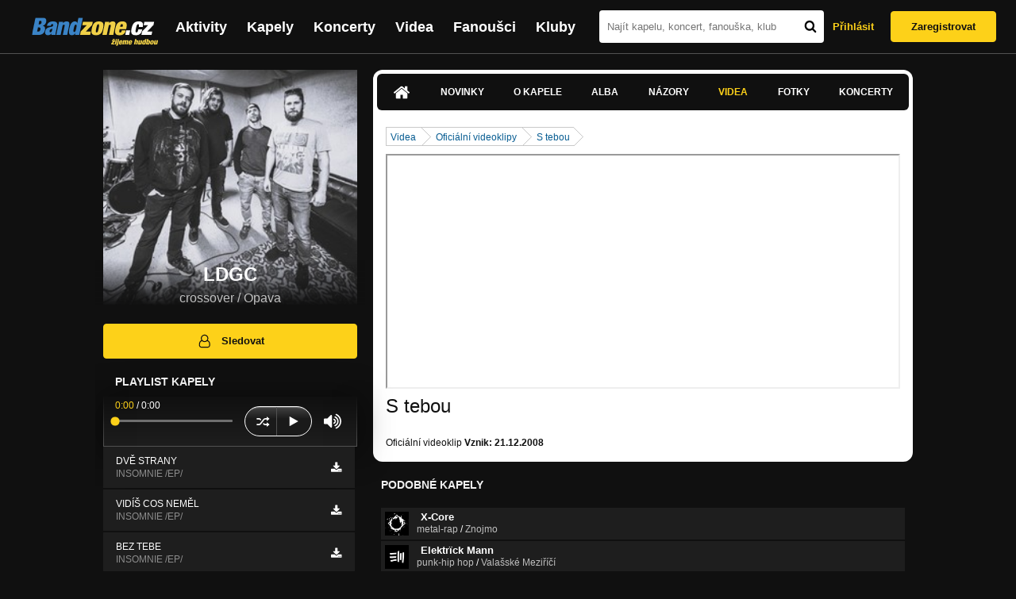

--- FILE ---
content_type: text/html; charset=UTF-8
request_url: https://bandzone.cz/lsidmc/video/1062-l-s-i-d-mc-s-tebou.html
body_size: 17469
content:
<!-- @layout_new.phtml -->


<!--@page-header.phtml-->
<!-- $bodyclass:  bigAAd profileBigAd $head: <link href="/css/custom/2016/folkytonk-badge.css" rel="stylesheet" type="text/css"/>
<link href="/css/custom/2018/letofest-badge.css?ver=1.3" rel="stylesheet" type="text/css"/>
<link href="/css/custom/2019/soundreef-badge.css" rel="stylesheet" type="text/css"/>

<meta name="description" content="Profil kapely LDGC (crossover) z města Opava, obsahující písničky k poslechu, mp3, koncerty, alba, videoklipy, texty a fotky." />

 -->
<!DOCTYPE html>
<!-- @html-head.phtml -->
<html xmlns="http://www.w3.org/1999/xhtml" xml:lang="cs" lang="cs">
<head prefix="og: http://ogp.me/ns# fb: http://ogp.me/ns/fb# bandzone: http://ogp.me/ns/fb/bandzone#">
	<meta name="viewport" content="width=device-width, initial-scale=1, maximum-scale=1">
	<meta http-equiv="Content-Type" content="text/html;charset=utf-8" />
	<script async src="https://www.googletagmanager.com/gtag/js?id=G-QFTNY52YWL"></script>
	<script>

	window.dataLayer = window.dataLayer || [];
	function gtag(){dataLayer.push(arguments);}
	gtag('js', new Date());

	gtag('config', 'G-QFTNY52YWL');
	</script>


		<!-- Facebook Pixel Code -->
		<script>

			!function(f,b,e,v,n,t,s)
			{if(f.fbq)return;n=f.fbq=function(){n.callMethod?
			n.callMethod.apply(n,arguments):n.queue.push(arguments)};
			if(!f._fbq)f._fbq=n;n.push=n;n.loaded=!0;n.version='2.0';
			n.queue=[];t=b.createElement(e);t.async=!0;
			t.src=v;s=b.getElementsByTagName(e)[0];
			s.parentNode.insertBefore(t,s)}(window,document,'script',
			'https://connect.facebook.net/en_US/fbevents.js');
			 fbq('init', '619652658954959');
			fbq('track', 'PageView');
		</script>

		<noscript>
			<img height="1" width="1"
		   src="https://www.facebook.com/tr?id=619652658954959&ev=PageView
		   &noscript=1"/>
		</noscript>
		<!-- End Facebook Pixel Code -->
		<script src='https://www.google.com/recaptcha/api.js'></script>

		
				

		<link href="/build//main.0365622b.css" rel="stylesheet" type="text/css" />

		<script>document.documentElement.className += 'js-enabled';</script>

			<script src="/js/immediate.js"></script>


		<script src="https://ajax.googleapis.com/ajax/libs/jquery/1.8.3/jquery.min.js"></script>


		
			<meta name="robots" content="all" />



<meta property="fb:app_id" content="320155288046087"/>
<meta property="og:title" content="LDGC"/>
<meta property="og:url" content="https://bandzone.cz/lsidmc"/>
<meta property="og:image" content="https://bzmedia.cz/band/ls/lsidmc/gallery/profile.default/tmP4soj7Fy3s8cTlk0k5E6WnhoR-Ye1x.jpg"/>
<meta property="og:site_name" content="Bandzone.cz"/>
<meta property="og:description" content="crossover / Opava"/>
<meta property="og:type" content="bandzone:kapela"/>

			<script>

				function refreshGemius() {

					//gemius ajax refresh
					if (typeof(pp_gemius_identifier)=='undefined') { return }

					pp_gemius_identifier = pp_gemius_identifier.replace("USED_",'');
					pp_gemius_hit(pp_gemius_identifier);
				}


				var adRefreshLastTime = new Date().getTime();
				var adRefreshHandler = function(e) {

					refreshGemius();

					if (!window.bmone2n) {
						return;
					}

					if (new Date().getTime() - adRefreshLastTime < 10000) {
						return;
					}

					adRefreshLastTime = new Date().getTime();

					var keys = $('.ad').find('[id^="bmone2n-"]').map(function() { return $(this).attr('id').split('-')[1] });
					$(keys).each(function(index, value) {
						bbReload(value)
					});
				};

				var snippetUpdatedLoadTimeout;
				$(window).bind('snippets.updated', function() {
					clearTimeout(snippetUpdatedLoadTimeout);
					snippetUpdatedLoadTimeout = setTimeout(adRefreshHandler, 100); // Pockame, az probehnou hijaxy
				});

			</script>

	<title>
			LDGC - Videa | Bandzone.cz
	</title>


	<script>
		window.ipAddress = "18.219.149.20";
		window.baseUri = "\/";
	</script>

	<script async src="https://pagead2.googlesyndication.com/pagead/js/adsbygoogle.js?client=ca-pub-4546413134477962"
     crossorigin="anonymous"></script>

	<link rel="icon" href="/frontend/img/favicon.ico" type="image/x-icon" id="favicon" data-busy="/img/favicon-loading.ico" />

	<link href="/css/custom/2016/folkytonk-badge.css" rel="stylesheet" type="text/css"/>
<link href="/css/custom/2018/letofest-badge.css?ver=1.3" rel="stylesheet" type="text/css"/>
<link href="/css/custom/2019/soundreef-badge.css" rel="stylesheet" type="text/css"/>

<meta name="description" content="Profil kapely LDGC (crossover) z města Opava, obsahující písničky k poslechu, mp3, koncerty, alba, videoklipy, texty a fotky." />



</head>
<!-- @html-head.phtml END -->

<body class=" bigAAd profileBigAd" data-loading="#middle,#left,#full" data-page-class="band">




<!-- @flash-messages.phtml -->
<!-- @flash-messages.phtml -->
<!--@page-header.phtml END-->

<div class="site">

	<div class="site-header">

		<!-- @page-menu.phtml -->
	<header class="header">

		<div class="header__logo">
<div class="logo">
	<div class="logo__name">Bandzone.cz</div>
	<div class="logo__slogan">žijeme hudbou</div>
	<a href="/" class="logo__image"></a>
</div>
		</div>

		<nav class="header__main-menu">
<!-- @main-menu.phtml -->
<ul class="main-menu">
	<li class="main-menu__item">
		<a href="https://bandzone.cz/aktivity-promo.html" class="main-menu__link" data-ga-event-label="reklama na aktivity - proklik z userboxu" data-ga-event-action="Click" data-ga-event-category="Aktivity">
			<svg class="icon icon-lightning"><use xlink:href="/frontend/img/icons.svg#icon-lightning"></use></svg>
 Aktivity
		</a>
	</li>
	<li class="main-menu__item">
		<a href="/kapely.html" class="main-menu__link">
			Kapely
		</a>
	</li>
	<li class="main-menu__item">
		<a href="/koncerty" class="main-menu__link">
			Koncerty
		</a>
	</li>
	<li class="main-menu__item">
		<a href="/videa.html" class="main-menu__link">
			Videa
		</a>
	</li>
	<li class="main-menu__item">
		<a href="/fanousci.html" class="main-menu__link">
			Fanoušci
		</a>
	</li>
	<li class="main-menu__item">
		<a href="/kluby.html" class="main-menu__link">
			Kluby
		</a>
	</li>
		<li class="main-menu__item main-menu__item--login main-menu__item--login--top">
			<a href="/lsidmc/video/1062-l-s-i-d-mc-s-tebou.html?do=login" class="main-menu__link btn btn--primary login">
				Přihlásit
			</a>
		</li>
		<li class="main-menu__item main-menu__item--login">
			<a href="/registrace.html" class="main-menu__link main-menu__link--singup">
				Zaregistrovat
			</a>
		</li>
	</li>
</ul>
<!--@main-menu.phtml END -->
		</nav>

		<div class="header__search">
<div class="search">
<div id="snippet--__form-siteSearchForm" data-loading="#snippet--__form-siteSearchForm" data-scroll-to="#snippet--__form-siteSearchForm" data-scroll-align="#top"><form action="/lsidmc/video/1062-l-s-i-d-mc-s-tebou.html?do=siteSearchForm-submit" method="post" name="frm-siteSearchForm"><input type="submit" class="primary button hide default" name="search" value="Hledat" />		<div class="search__field">
			<input type="text" placeholder="Najít kapelu, koncert, fanouška, klub" class="text" name="query" id="frmsiteSearchForm-query" value="" />
			<button class="search__submit" type="submit">
				<svg class="icon icon-search"><use xlink:href="/frontend/img/icons.svg#icon-search"></use></svg>
			</button>
		</div>
</form>

</div></div>
		</div>

		<div class="header__resp-menu">
<div class="search-btn">
	<svg class="icon icon-search"><use xlink:href="/frontend/img/icons.svg#icon-search"></use></svg>
</div>

<div class="burger-btn">
	<div></div>
	<div></div>
	<div></div>
</div>
		</div>

		<div class="header__user-box">
<div id="snippet--userBoxNew" data-snippet-hash="0d0793099feacb24eb443a2a88f4bd42"><div id="userBox" class="user-box" data-user-class="guest">

	
				<div class="user-box__actions">
			<a class="btn btn--text" href="/lsidmc/video/1062-l-s-i-d-mc-s-tebou.html?do=login">
				Přihlásit
			</a>
			<a class="btn btn--primary" href="/registrace.html">
				Zaregistrovat
			</a>
		</div>
		
	</div>

</div>		</div>

	</header>

<div id="snippet--userMenu" data-snippet-hash="68b329da9893e34099c7d8ad5cb9c940">
</div>
<div id="snippet--permanentMessages" data-snippet-hash="d41d8cd98f00b204e9800998ecf8427e"></div>
<!-- @page-menu.phtml END -->

	</div>

	<div class="site-content container">

		<div class="site-aside">
			<!-- <div class="res-banner-gogen-thanks">
				BZ si odteď na mobilu užijete lépe díky partnerovi redesignu GoGEN.
			</div>

			<div id="gogen-banner" data-banner="300x300_TAS930.jpg" class="res-banner-gogen-first">
				<a href="https://www.gogen.cz/bandzone" target="_blank" title="GoGen">
					<img src="/frontend/img/gogen/300x300_TAS930.jpg" alt="gogen-ad" />
				</a>
			</div> -->

			
    <div class="profile" id="profileHeaderWrapper">

		<section class="profile__cover" id="profilePhoto">

			<div class="profile__name">
				<h1>
					LDGC
					<span class="profile__city">
						crossover / Opava
					</span>
				</h1>
			</div>

<div id="snippet--profilePhoto" data-snippet-hash="c894a13b4c30e685fb9237871c9ab52e">				<figure>

					<a class="ajax" data-scroll-to="#galleryImageDetail" href="/lsidmc?mainTabs-video-strId=l-s-i-d-mc-s-tebou&amp;at=gallery&amp;ii=2976192&amp;vi=1062">
						<img src="https://bzmedia.cz/band/ls/lsidmc/gallery/profile.default/tmP4soj7Fy3s8cTlk0k5E6WnhoR-Ye1x.jpg" alt="Profilový obrázek LDGC"  />
					</a>

				</figure>
</div>		</section>

		<div class="profile__actions">
					</div>

		<div class="profile__actions">
							<a class="btn btn--primary btn--block btn--no-margin" href="/?do=login">
					<span class="btn__icon">
<svg class="icon icon-user"><use xlink:href="/frontend/img/icons.svg#icon-user"></use></svg>
					</span>
					Sledovat
				</a>
			
		</div>

		<section id="player" class="band">

									
<script type='text/javascript'>
	const loadedPlaylist = [{"trackId":"820718","objectId":"3382071","title":"DV\u011a STRANY","added":"2024-12-16 14:45:53","downloadAllowed":"1","bandId":"1642","musicAuthors":"L.D.G.C.","lyricsAuthors":"L.D.G.C.","licenseTypeId":"1","repositoryId":"3","repositoryName":"track","homeId":"167973","homePath":"ls\/lsidmc","storageId":"1229211","storagePath":"bf\/1a\/faaa","fileRecordId":"2979771","fileRecordOwnerFanId":"182328","readyFlag":"0","fileVariantId":"12775816","variantName":"public","fileName":"Ne20RkiTOTE-itjG4LCCEmjApmNAe4_z.mp3","fileClass":"AudioFile","created":"2024-12-16 14:46:02","orderValue":"0","total":null,"albumIsDefault":"0","albumTitle":"INSOMNIE \/EP\/","albumReleasedYear":"2024","albumLabel":null,"dataSource":"https:\/\/bandzone.cz\/track\/play\/820718?hash=514a9b6a1b77d20670c8530310f06261ead0d7cf"},{"trackId":"820717","objectId":"3382070","title":"VID\u00cd\u0160 COS NEM\u011aL","added":"2024-12-16 14:45:53","downloadAllowed":"1","bandId":"1642","musicAuthors":"L.D.G.C.","lyricsAuthors":"L.D.G.C.","licenseTypeId":"1","repositoryId":"3","repositoryName":"track","homeId":"167973","homePath":"ls\/lsidmc","storageId":"1229211","storagePath":"bf\/1a\/faaa","fileRecordId":"2979770","fileRecordOwnerFanId":"182328","readyFlag":"0","fileVariantId":"12775815","variantName":"public","fileName":"WyHUNGaWPzoeV0zZ2oPxc7EPqa8FyS95.mp3","fileClass":"AudioFile","created":"2024-12-16 14:46:02","orderValue":"1","total":null,"albumIsDefault":"0","albumTitle":"INSOMNIE \/EP\/","albumReleasedYear":"2024","albumLabel":null,"dataSource":"https:\/\/bandzone.cz\/track\/play\/820717?hash=98b803142540cda24795b3cb8c1b0ccf91d3fa03"},{"trackId":"820716","objectId":"3382069","title":"BEZ TEBE","added":"2024-12-16 14:45:53","downloadAllowed":"1","bandId":"1642","musicAuthors":"L.D.G.C.","lyricsAuthors":"L.D.G.C.","licenseTypeId":"1","repositoryId":"3","repositoryName":"track","homeId":"167973","homePath":"ls\/lsidmc","storageId":"1229211","storagePath":"bf\/1a\/faaa","fileRecordId":"2979769","fileRecordOwnerFanId":"182328","readyFlag":"0","fileVariantId":"12775814","variantName":"public","fileName":"0HfxI7W4a3Mj0pHFngvelZ0vULtkUTRw.mp3","fileClass":"AudioFile","created":"2024-12-16 14:46:02","orderValue":"2","total":null,"albumIsDefault":"0","albumTitle":"INSOMNIE \/EP\/","albumReleasedYear":"2024","albumLabel":null,"dataSource":"https:\/\/bandzone.cz\/track\/play\/820716?hash=f50e8ea01adf194c78645ac03bfe1ca70033b83c"},{"trackId":"820715","objectId":"3382068","title":"TREST","added":"2024-12-16 14:45:53","downloadAllowed":"1","bandId":"1642","musicAuthors":"L.D.G.C.","lyricsAuthors":"L.D.G.C.","licenseTypeId":"1","repositoryId":"3","repositoryName":"track","homeId":"167973","homePath":"ls\/lsidmc","storageId":"1229211","storagePath":"bf\/1a\/faaa","fileRecordId":"2979768","fileRecordOwnerFanId":"182328","readyFlag":"0","fileVariantId":"12775813","variantName":"public","fileName":"qBbVFsvfsWNVSYX6fIK5eJ4Ern-4SUY0.mp3","fileClass":"AudioFile","created":"2024-12-16 14:46:02","orderValue":"3","total":null,"albumIsDefault":"0","albumTitle":"INSOMNIE \/EP\/","albumReleasedYear":"2024","albumLabel":null,"dataSource":"https:\/\/bandzone.cz\/track\/play\/820715?hash=64da7fa685f3af37dd624662969cb11f0d391157"},{"trackId":"820714","objectId":"3382067","title":"INSOMNIE","added":"2024-12-16 14:45:53","downloadAllowed":"1","bandId":"1642","musicAuthors":"L.D.G.C.","lyricsAuthors":"L.D.G.C.","licenseTypeId":"1","repositoryId":"3","repositoryName":"track","homeId":"167973","homePath":"ls\/lsidmc","storageId":"1229211","storagePath":"bf\/1a\/faaa","fileRecordId":"2979767","fileRecordOwnerFanId":"182328","readyFlag":"0","fileVariantId":"12775812","variantName":"public","fileName":"eX7PKr_ha9Ooo9OvopVXQ0UXJOIqQATI.mp3","fileClass":"AudioFile","created":"2024-12-16 14:46:02","orderValue":"4","total":null,"albumIsDefault":"0","albumTitle":"INSOMNIE \/EP\/","albumReleasedYear":"2024","albumLabel":null,"dataSource":"https:\/\/bandzone.cz\/track\/play\/820714?hash=2369e6acce5fa165c36866709a3a98430ee0ed44"},{"trackId":"788985","objectId":"3264600","title":"Bilance - Statistick\u00fd \u00fadaj 2021","added":"2021-12-30 11:34:02","downloadAllowed":"1","bandId":"1642","musicAuthors":"","lyricsAuthors":"","licenseTypeId":"1","repositoryId":"3","repositoryName":"track","homeId":"167973","homePath":"ls\/lsidmc","storageId":"1163831","storagePath":"a1\/e1\/139d","fileRecordId":"2831036","fileRecordOwnerFanId":"182328","readyFlag":"0","fileVariantId":"12137831","variantName":"public","fileName":"RGIJ_At_wEIzHUZW5nUhQxAs7SqtdEIQ.mp3","fileClass":"AudioFile","created":"2021-12-30 11:34:08","orderValue":"5","total":null,"albumIsDefault":"0","albumTitle":"STATISTICK\u00dd \u00daDAJ","albumReleasedYear":"2021","albumLabel":null,"dataSource":"https:\/\/bandzone.cz\/track\/play\/788985?hash=635eab229bcf5fc0cfe297b85511738504105d72"},{"trackId":"788984","objectId":"3264599","title":"Fale\u0161n\u00e1 v\u00edra - Statistick\u00fd \u00fadaj 2021","added":"2021-12-30 11:33:10","downloadAllowed":"1","bandId":"1642","musicAuthors":"","lyricsAuthors":"","licenseTypeId":"1","repositoryId":"3","repositoryName":"track","homeId":"167973","homePath":"ls\/lsidmc","storageId":"1163831","storagePath":"a1\/e1\/139d","fileRecordId":"2831035","fileRecordOwnerFanId":"182328","readyFlag":"0","fileVariantId":"12137829","variantName":"public","fileName":"EvIILRTJDJlsdCrjwL9dQROmFG7FhekS.mp3","fileClass":"AudioFile","created":"2021-12-30 11:33:16","orderValue":"6","total":null,"albumIsDefault":"0","albumTitle":"STATISTICK\u00dd \u00daDAJ","albumReleasedYear":"2021","albumLabel":null,"dataSource":"https:\/\/bandzone.cz\/track\/play\/788984?hash=cc0e65b5b6ddffa829cc83956d0c458581939630"},{"trackId":"788971","objectId":"3264549","title":"Neviditeln\u00fd - Statistick\u00fd \u00fadaj 2021","added":"2021-12-29 18:14:51","downloadAllowed":"1","bandId":"1642","musicAuthors":"","lyricsAuthors":"","licenseTypeId":"1","repositoryId":"3","repositoryName":"track","homeId":"167973","homePath":"ls\/lsidmc","storageId":"1163831","storagePath":"a1\/e1\/139d","fileRecordId":"2830967","fileRecordOwnerFanId":"182328","readyFlag":"0","fileVariantId":"12137548","variantName":"public","fileName":"caZWjl9k60-lcxgRHoNFATv8bKh1j6Lp.mp3","fileClass":"AudioFile","created":"2021-12-29 18:14:55","orderValue":"7","total":null,"albumIsDefault":"0","albumTitle":"STATISTICK\u00dd \u00daDAJ","albumReleasedYear":"2021","albumLabel":null,"dataSource":"https:\/\/bandzone.cz\/track\/play\/788971?hash=8909fd0adf751648238552b0886a5c4566af9993"},{"trackId":"788970","objectId":"3264548","title":"Denni sv\u011btlo - Statistick\u00fd \u00fadaj 2021","added":"2021-12-29 18:13:53","downloadAllowed":"1","bandId":"1642","musicAuthors":"","lyricsAuthors":"","licenseTypeId":"1","repositoryId":"3","repositoryName":"track","homeId":"167973","homePath":"ls\/lsidmc","storageId":"1163831","storagePath":"a1\/e1\/139d","fileRecordId":"2830966","fileRecordOwnerFanId":"182328","readyFlag":"0","fileVariantId":"12137546","variantName":"public","fileName":"RdZu-RHCLqMsQtaaCd1akRGbAY8du45_.mp3","fileClass":"AudioFile","created":"2021-12-29 18:13:58","orderValue":"8","total":null,"albumIsDefault":"0","albumTitle":"STATISTICK\u00dd \u00daDAJ","albumReleasedYear":"2021","albumLabel":null,"dataSource":"https:\/\/bandzone.cz\/track\/play\/788970?hash=09a9216f0aef8867e6802fe20705a0c54e6c4063"},{"trackId":"788939","objectId":"3264463","title":"P\u00edsmen p\u011bt - Statistick\u00fd \u00fadaj 2021","added":"2021-12-28 18:50:04","downloadAllowed":"1","bandId":"1642","musicAuthors":"","lyricsAuthors":"","licenseTypeId":"1","repositoryId":"3","repositoryName":"track","homeId":"167973","homePath":"ls\/lsidmc","storageId":"1163831","storagePath":"a1\/e1\/139d","fileRecordId":"2830911","fileRecordOwnerFanId":"182328","readyFlag":"0","fileVariantId":"12137319","variantName":"public","fileName":"YwUz40FB7BQh30Sd3fe0pLbGuh7bymN8.mp3","fileClass":"AudioFile","created":"2021-12-28 18:50:10","orderValue":"9","total":null,"albumIsDefault":"0","albumTitle":"STATISTICK\u00dd \u00daDAJ","albumReleasedYear":"2021","albumLabel":null,"dataSource":"https:\/\/bandzone.cz\/track\/play\/788939?hash=727c9b0d4f0f8f9ebcea5bc29237e715dc161f7f"},{"trackId":"788938","objectId":"3264462","title":"Lovepunk - Statistick\u00fd \u00fadaj 2021","added":"2021-12-28 18:49:01","downloadAllowed":"1","bandId":"1642","musicAuthors":"","lyricsAuthors":"","licenseTypeId":"1","repositoryId":"3","repositoryName":"track","homeId":"167973","homePath":"ls\/lsidmc","storageId":"1163831","storagePath":"a1\/e1\/139d","fileRecordId":"2830910","fileRecordOwnerFanId":"182328","readyFlag":"0","fileVariantId":"12137317","variantName":"public","fileName":"vi1dlGurV7Zphr9Y9tW3DdcuZAYSOaE_.mp3","fileClass":"AudioFile","created":"2021-12-28 18:49:04","orderValue":"10","total":null,"albumIsDefault":"0","albumTitle":"STATISTICK\u00dd \u00daDAJ","albumReleasedYear":"2021","albumLabel":null,"dataSource":"https:\/\/bandzone.cz\/track\/play\/788938?hash=609ea542895b3aba7291ab58a4103df95114d6e4"},{"trackId":"788916","objectId":"3264360","title":"Samot\u00e1\u0159 - Statistick\u00fd \u00fadaj 2021","added":"2021-12-27 21:18:28","downloadAllowed":"1","bandId":"1642","musicAuthors":"","lyricsAuthors":"","licenseTypeId":"1","repositoryId":"3","repositoryName":"track","homeId":"167973","homePath":"ls\/lsidmc","storageId":"1163831","storagePath":"a1\/e1\/139d","fileRecordId":"2830850","fileRecordOwnerFanId":"182328","readyFlag":"0","fileVariantId":"12137086","variantName":"public","fileName":"Yuqf-A596-5mO7NjxhH5YSRdr_khBcha.mp3","fileClass":"AudioFile","created":"2021-12-27 21:18:33","orderValue":"11","total":null,"albumIsDefault":"0","albumTitle":"STATISTICK\u00dd \u00daDAJ","albumReleasedYear":"2021","albumLabel":null,"dataSource":"https:\/\/bandzone.cz\/track\/play\/788916?hash=d7bb552c066bf3941023f78ff33031e4cca46d32"},{"trackId":"788903","objectId":"3264343","title":"Tajemstv\u00ed - Statistick\u00fd \u00fadaj 2021","added":"2021-12-27 17:17:12","downloadAllowed":"1","bandId":"1642","musicAuthors":"","lyricsAuthors":"","licenseTypeId":"1","repositoryId":"3","repositoryName":"track","homeId":"167973","homePath":"ls\/lsidmc","storageId":"1163831","storagePath":"a1\/e1\/139d","fileRecordId":"2830836","fileRecordOwnerFanId":"182328","readyFlag":"0","fileVariantId":"12137056","variantName":"public","fileName":"r15QeN80rEP6T3x_UmhXqrmWOshrPD87.mp3","fileClass":"AudioFile","created":"2021-12-27 17:17:16","orderValue":"12","total":null,"albumIsDefault":"0","albumTitle":"STATISTICK\u00dd \u00daDAJ","albumReleasedYear":"2021","albumLabel":null,"dataSource":"https:\/\/bandzone.cz\/track\/play\/788903?hash=ac73a8d7540b61dcb1d0d53c6631505628690949"},{"trackId":"785242","objectId":"3251807","title":"Statistick\u00fd \u00fadaj - Statistick\u00fd \u00fadaj 2021","added":"2021-09-04 14:24:17","downloadAllowed":"1","bandId":"1642","musicAuthors":"","lyricsAuthors":"","licenseTypeId":"1","repositoryId":"3","repositoryName":"track","homeId":"167973","homePath":"ls\/lsidmc","storageId":"167973","storagePath":"","fileRecordId":"2814518","fileRecordOwnerFanId":"182328","readyFlag":"0","fileVariantId":"12068902","variantName":"public","fileName":"-OeUqZkMHq-dUW6ymfkmsP6Oan8YeCYP.mp3","fileClass":"AudioFile","created":"2021-09-04 14:24:22","orderValue":"13","total":null,"albumIsDefault":"0","albumTitle":"STATISTICK\u00dd \u00daDAJ","albumReleasedYear":"2021","albumLabel":null,"dataSource":"https:\/\/bandzone.cz\/track\/play\/785242?hash=01a03567610b432ed0fe835857b0b7cc2d564a64"},{"trackId":"788874","objectId":"3264215","title":"Je to fajn - Statistick\u00fd \u00fadaj 2021","added":"2021-12-26 10:34:43","downloadAllowed":"1","bandId":"1642","musicAuthors":"","lyricsAuthors":"","licenseTypeId":"1","repositoryId":"3","repositoryName":"track","homeId":"167973","homePath":"ls\/lsidmc","storageId":"1163831","storagePath":"a1\/e1\/139d","fileRecordId":"2830760","fileRecordOwnerFanId":"182328","readyFlag":"0","fileVariantId":"12136721","variantName":"public","fileName":"RFf-4uwk4SPVTdG5-hXRv5_P0FH7VHso.mp3","fileClass":"AudioFile","created":"2021-12-26 10:34:49","orderValue":"14","total":null,"albumIsDefault":"0","albumTitle":"STATISTICK\u00dd \u00daDAJ","albumReleasedYear":"2021","albumLabel":null,"dataSource":"https:\/\/bandzone.cz\/track\/play\/788874?hash=ca1ffc46d69cc35a5709bae79dc354a175446cde"},{"trackId":"788869","objectId":"3264194","title":"O.D. \/bonus track\/ - Statistick\u00fd \u00fadaj 2021","added":"2021-12-25 15:40:46","downloadAllowed":"1","bandId":"1642","musicAuthors":"","lyricsAuthors":"","licenseTypeId":"1","repositoryId":"3","repositoryName":"track","homeId":"167973","homePath":"ls\/lsidmc","storageId":"1163831","storagePath":"a1\/e1\/139d","fileRecordId":"2830714","fileRecordOwnerFanId":"182328","readyFlag":"0","fileVariantId":"12136529","variantName":"public","fileName":"TjhKoPFTjDnLqQXnaXD7HDPUgM0ej04t.mp3","fileClass":"AudioFile","created":"2021-12-25 15:40:53","orderValue":"15","total":null,"albumIsDefault":"0","albumTitle":"STATISTICK\u00dd \u00daDAJ","albumReleasedYear":"2021","albumLabel":null,"dataSource":"https:\/\/bandzone.cz\/track\/play\/788869?hash=73b425454fa91b06ce897a8f9507027d492ad2de"},{"trackId":"741683","objectId":"3090908","title":"D\u00e1l j\u00edt - ??? 2018","added":"2019-01-26 19:11:28","downloadAllowed":"1","bandId":"1642","musicAuthors":"L.D.G.C.","lyricsAuthors":"L.D.G.C.","licenseTypeId":"1","repositoryId":"3","repositoryName":"track","homeId":"167973","homePath":"ls\/lsidmc","storageId":"167973","storagePath":"","fileRecordId":"2605722","fileRecordOwnerFanId":"182328","readyFlag":"0","fileVariantId":"11183820","variantName":"public","fileName":"tdOV9A03m4Gzj3OkM-tlJ17tNi9wuehK.mp3","fileClass":"AudioFile","created":"2019-01-26 19:11:41","orderValue":"17","total":null,"albumIsDefault":"0","albumTitle":"???","albumReleasedYear":"2018","albumLabel":null,"dataSource":"https:\/\/bandzone.cz\/track\/play\/741683?hash=b4b9cd9a3b85d08c972e4db130cfde93296cf960"},{"trackId":"741682","objectId":"3090907","title":"Zewlsong - ??? 2018","added":"2019-01-26 19:11:28","downloadAllowed":"1","bandId":"1642","musicAuthors":"L.D.G.C.","lyricsAuthors":"L.D.G.C.","licenseTypeId":"1","repositoryId":"3","repositoryName":"track","homeId":"167973","homePath":"ls\/lsidmc","storageId":"167973","storagePath":"","fileRecordId":"2605721","fileRecordOwnerFanId":"182328","readyFlag":"0","fileVariantId":"11183819","variantName":"public","fileName":"StaIXHyIXo4c2xw-Bug073YJeKnRwORk.mp3","fileClass":"AudioFile","created":"2019-01-26 19:11:41","orderValue":"18","total":null,"albumIsDefault":"0","albumTitle":"???","albumReleasedYear":"2018","albumLabel":null,"dataSource":"https:\/\/bandzone.cz\/track\/play\/741682?hash=0d1e559d9c846f76b3ed5062c52e66b219170ba3"},{"trackId":"741681","objectId":"3090906","title":"????? - ??? 2018","added":"2019-01-26 19:11:28","downloadAllowed":"1","bandId":"1642","musicAuthors":"L.D.G.C.","lyricsAuthors":"L.D.G.C.","licenseTypeId":"1","repositoryId":"3","repositoryName":"track","homeId":"167973","homePath":"ls\/lsidmc","storageId":"167973","storagePath":"","fileRecordId":"2605720","fileRecordOwnerFanId":"182328","readyFlag":"0","fileVariantId":"11183818","variantName":"public","fileName":"a0fd5WNlNPl9miu6GoRCD9KvkuSZzQv3.mp3","fileClass":"AudioFile","created":"2019-01-26 19:11:41","orderValue":"19","total":null,"albumIsDefault":"0","albumTitle":"???","albumReleasedYear":"2018","albumLabel":null,"dataSource":"https:\/\/bandzone.cz\/track\/play\/741681?hash=6105e54a646b550a54fa577bd6998cae12cfd67d"},{"trackId":"741680","objectId":"3090905","title":"S\u00e1m sob\u011b s\u00e1m - ??? 2018","added":"2019-01-26 19:11:28","downloadAllowed":"1","bandId":"1642","musicAuthors":"L.D.G.C.","lyricsAuthors":"L.D.G.C.","licenseTypeId":"1","repositoryId":"3","repositoryName":"track","homeId":"167973","homePath":"ls\/lsidmc","storageId":"167973","storagePath":"","fileRecordId":"2605719","fileRecordOwnerFanId":"182328","readyFlag":"0","fileVariantId":"11183817","variantName":"public","fileName":"cmYOV5jZB1rKjTOCYxlqbrP9lUz2hkNs.mp3","fileClass":"AudioFile","created":"2019-01-26 19:11:41","orderValue":"20","total":null,"albumIsDefault":"0","albumTitle":"???","albumReleasedYear":"2018","albumLabel":null,"dataSource":"https:\/\/bandzone.cz\/track\/play\/741680?hash=a0cf402b88911cf01825f48a40f626637cfa19fc"},{"trackId":"741679","objectId":"3090904","title":"Bezejmenn\u00e1 - ??? 2018","added":"2019-01-26 19:11:28","downloadAllowed":"1","bandId":"1642","musicAuthors":"L.D.G.C.","lyricsAuthors":"L.D.G.C.","licenseTypeId":"1","repositoryId":"3","repositoryName":"track","homeId":"167973","homePath":"ls\/lsidmc","storageId":"167973","storagePath":"","fileRecordId":"2605718","fileRecordOwnerFanId":"182328","readyFlag":"0","fileVariantId":"11183810","variantName":"public","fileName":"JsQQWDtTylcG4ORj0VjJ0DZxXd0scHXD.mp3","fileClass":"AudioFile","created":"2019-01-26 19:11:41","orderValue":"21","total":null,"albumIsDefault":"0","albumTitle":"???","albumReleasedYear":"2018","albumLabel":null,"dataSource":"https:\/\/bandzone.cz\/track\/play\/741679?hash=5fbae220837127c97a6e50c1b11f1628ae2bbdaa"},{"trackId":"741678","objectId":"3090903","title":"Pr\u00e1zdno v srdci - ??? 2018","added":"2019-01-26 19:11:28","downloadAllowed":"1","bandId":"1642","musicAuthors":"L.D.G.C.","lyricsAuthors":"L.D.G.C.","licenseTypeId":"1","repositoryId":"3","repositoryName":"track","homeId":"167973","homePath":"ls\/lsidmc","storageId":"167973","storagePath":"","fileRecordId":"2605717","fileRecordOwnerFanId":"182328","readyFlag":"0","fileVariantId":"11183809","variantName":"public","fileName":"Y4xIWCRjpLHFHhm_3laHSCpdCspKUM9M.mp3","fileClass":"AudioFile","created":"2019-01-26 19:11:41","orderValue":"22","total":null,"albumIsDefault":"0","albumTitle":"???","albumReleasedYear":"2018","albumLabel":null,"dataSource":"https:\/\/bandzone.cz\/track\/play\/741678?hash=5f2240c769187f4b43b585e444a22fe59562d9d1"},{"trackId":"741677","objectId":"3090902","title":"S Tebou - ??? 2018","added":"2019-01-26 19:11:28","downloadAllowed":"1","bandId":"1642","musicAuthors":"L.D.G.C.","lyricsAuthors":"L.D.G.C.","licenseTypeId":"1","repositoryId":"3","repositoryName":"track","homeId":"167973","homePath":"ls\/lsidmc","storageId":"167973","storagePath":"","fileRecordId":"2605716","fileRecordOwnerFanId":"182328","readyFlag":"0","fileVariantId":"11183802","variantName":"public","fileName":"fvL3IeLcdVW_8S3eYonV_Wp7-Vg6t_XW.mp3","fileClass":"AudioFile","created":"2019-01-26 19:11:41","orderValue":"23","total":null,"albumIsDefault":"0","albumTitle":"???","albumReleasedYear":"2018","albumLabel":null,"dataSource":"https:\/\/bandzone.cz\/track\/play\/741677?hash=e85ec9ed6031137a4cf02737c9379902f0017741"},{"trackId":"741676","objectId":"3090901","title":"Zvolni - ??? 2018","added":"2019-01-26 19:11:28","downloadAllowed":"1","bandId":"1642","musicAuthors":"L.D.G.C.","lyricsAuthors":"L.D.G.C.","licenseTypeId":"1","repositoryId":"3","repositoryName":"track","homeId":"167973","homePath":"ls\/lsidmc","storageId":"167973","storagePath":"","fileRecordId":"2605715","fileRecordOwnerFanId":"182328","readyFlag":"0","fileVariantId":"11183801","variantName":"public","fileName":"b0tunjyW80R9fklvyampjqoRBXiB1R2Z.mp3","fileClass":"AudioFile","created":"2019-01-26 19:11:41","orderValue":"24","total":null,"albumIsDefault":"0","albumTitle":"???","albumReleasedYear":"2018","albumLabel":null,"dataSource":"https:\/\/bandzone.cz\/track\/play\/741676?hash=e55d5c61e6c1f67608b1c10baf55d27047118af7"},{"trackId":"741675","objectId":"3090900","title":"Bra\u0148 se ! - ??? 2018","added":"2019-01-26 19:11:28","downloadAllowed":"1","bandId":"1642","musicAuthors":"L.D.G.C.","lyricsAuthors":"L.D.G.C.","licenseTypeId":"1","repositoryId":"3","repositoryName":"track","homeId":"167973","homePath":"ls\/lsidmc","storageId":"167973","storagePath":"","fileRecordId":"2605714","fileRecordOwnerFanId":"182328","readyFlag":"0","fileVariantId":"11183800","variantName":"public","fileName":"m8Zud9LEcQpz8J0lG2967yGZGA6WTqvk.mp3","fileClass":"AudioFile","created":"2019-01-26 19:11:41","orderValue":"25","total":null,"albumIsDefault":"0","albumTitle":"???","albumReleasedYear":"2018","albumLabel":null,"dataSource":"https:\/\/bandzone.cz\/track\/play\/741675?hash=9b469f2a3a904404752d7abef187987df3c5168a"},{"trackId":"741674","objectId":"3090899","title":"... I to se st\u00e1v\u00e1 - ??? 2018","added":"2019-01-26 19:11:28","downloadAllowed":"1","bandId":"1642","musicAuthors":"L.D.G.C.","lyricsAuthors":"L.D.G.C.","licenseTypeId":"1","repositoryId":"3","repositoryName":"track","homeId":"167973","homePath":"ls\/lsidmc","storageId":"167973","storagePath":"","fileRecordId":"2605713","fileRecordOwnerFanId":"182328","readyFlag":"0","fileVariantId":"11183799","variantName":"public","fileName":"Gbijzlm9itVY4rK_VnAB93EKYIYetDOr.mp3","fileClass":"AudioFile","created":"2019-01-26 19:11:41","orderValue":"26","total":null,"albumIsDefault":"0","albumTitle":"???","albumReleasedYear":"2018","albumLabel":null,"dataSource":"https:\/\/bandzone.cz\/track\/play\/741674?hash=af1c1e32d870faba528ec6aceb80776e551e53c3"},{"trackId":"741673","objectId":"3090898","title":"Adres\u00e1t nezn\u00e1m\u00fd - ??? 2018","added":"2019-01-26 19:11:28","downloadAllowed":"1","bandId":"1642","musicAuthors":"L.D.G.C.","lyricsAuthors":"L.D.G.C.","licenseTypeId":"1","repositoryId":"3","repositoryName":"track","homeId":"167973","homePath":"ls\/lsidmc","storageId":"167973","storagePath":"","fileRecordId":"2605712","fileRecordOwnerFanId":"182328","readyFlag":"0","fileVariantId":"11183798","variantName":"public","fileName":"x40FRAKtw229uT0NgRAJFmvAZY_6oYOv.mp3","fileClass":"AudioFile","created":"2019-01-26 19:11:41","orderValue":"27","total":null,"albumIsDefault":"0","albumTitle":"???","albumReleasedYear":"2018","albumLabel":null,"dataSource":"https:\/\/bandzone.cz\/track\/play\/741673?hash=0f7ac819cfde909d2fb67b523071639d123d9fc6"},{"trackId":"629143","objectId":"2632605","title":"Ganjacore - NECHCE\u0160? NECH B\u00ddT! 2014","added":"2014-11-19 21:47:37","downloadAllowed":"1","bandId":"1642","musicAuthors":"L.D.G.C.","lyricsAuthors":"L.D.G.C.","licenseTypeId":"1","repositoryId":"3","repositoryName":"track","homeId":"167973","homePath":"ls\/lsidmc","storageId":"167973","storagePath":"","fileRecordId":"1896237","fileRecordOwnerFanId":"182328","readyFlag":"0","fileVariantId":"8007468","variantName":"public","fileName":"D27HiRKajJrZai8ieU5NhF42Udg2ea_b.mp3","fileClass":"AudioFile","created":"2014-11-19 21:47:51","orderValue":"29","total":null,"albumIsDefault":"0","albumTitle":"NECHCE\u0160 ? NECH B\u00ddT !","albumReleasedYear":"2014","albumLabel":null,"dataSource":"https:\/\/bandzone.cz\/track\/play\/629143?hash=f189fa05ce71576d4c7e75bad98741e8ace99f56"},{"trackId":"629142","objectId":"2632604","title":"Odsouzen pt.2 - NECHCE\u0160? NECH B\u00ddT! 2014","added":"2014-11-19 21:47:37","downloadAllowed":"1","bandId":"1642","musicAuthors":"L.D.G.C.","lyricsAuthors":"L.D.G.C.","licenseTypeId":"1","repositoryId":"3","repositoryName":"track","homeId":"167973","homePath":"ls\/lsidmc","storageId":"167973","storagePath":"","fileRecordId":"1896236","fileRecordOwnerFanId":"182328","readyFlag":"0","fileVariantId":"8007467","variantName":"public","fileName":"vRKJzC80joveqLwaeWsHY6XETJSOwtNS.mp3","fileClass":"AudioFile","created":"2014-11-19 21:47:51","orderValue":"30","total":null,"albumIsDefault":"0","albumTitle":"NECHCE\u0160 ? NECH B\u00ddT !","albumReleasedYear":"2014","albumLabel":null,"dataSource":"https:\/\/bandzone.cz\/track\/play\/629142?hash=0ca7d544572498677a30b39ebdeeebb119281fe0"},{"trackId":"629141","objectId":"2632603","title":"Zm\u011bny - NECHCE\u0160? NECH B\u00ddT! 2014","added":"2014-11-19 21:47:37","downloadAllowed":"1","bandId":"1642","musicAuthors":"L.D.G.C.","lyricsAuthors":"L.D.G.C.","licenseTypeId":"1","repositoryId":"3","repositoryName":"track","homeId":"167973","homePath":"ls\/lsidmc","storageId":"167973","storagePath":"","fileRecordId":"1896235","fileRecordOwnerFanId":"182328","readyFlag":"0","fileVariantId":"8007466","variantName":"public","fileName":"1eDoy7QZ4EafS8LN8Oy7sTW_FGGhhq8T.mp3","fileClass":"AudioFile","created":"2014-11-19 21:47:51","orderValue":"31","total":null,"albumIsDefault":"0","albumTitle":"NECHCE\u0160 ? NECH B\u00ddT !","albumReleasedYear":"2014","albumLabel":null,"dataSource":"https:\/\/bandzone.cz\/track\/play\/629141?hash=ad904f3c0b58a157eaaf50e71312579278927e06"},{"trackId":"629140","objectId":"2632602","title":"Hemeroid - NECHCE\u0160? NECH B\u00ddT! 2014","added":"2014-11-19 21:47:37","downloadAllowed":"1","bandId":"1642","musicAuthors":"L.D.G.C.","lyricsAuthors":"L.D.G.C.","licenseTypeId":"1","repositoryId":"3","repositoryName":"track","homeId":"167973","homePath":"ls\/lsidmc","storageId":"167973","storagePath":"","fileRecordId":"1896234","fileRecordOwnerFanId":"182328","readyFlag":"0","fileVariantId":"8007465","variantName":"public","fileName":"Pf9OuXd-nraqMHq0YWq3lM00IW-LK1Iy.mp3","fileClass":"AudioFile","created":"2014-11-19 21:47:51","orderValue":"32","total":null,"albumIsDefault":"0","albumTitle":"NECHCE\u0160 ? NECH B\u00ddT !","albumReleasedYear":"2014","albumLabel":null,"dataSource":"https:\/\/bandzone.cz\/track\/play\/629140?hash=1a10a3b06982b16720bb50f995bc5ed48f04b8c8"},{"trackId":"629139","objectId":"2632601","title":"N\u011bco na t\u00e9 Mary je... - NECHCE\u0160? NECH B\u00ddT! 2014","added":"2014-11-19 21:47:37","downloadAllowed":"1","bandId":"1642","musicAuthors":"L.D.G.C.","lyricsAuthors":"L.D.G.C.","licenseTypeId":"1","repositoryId":"3","repositoryName":"track","homeId":"167973","homePath":"ls\/lsidmc","storageId":"167973","storagePath":"","fileRecordId":"1896233","fileRecordOwnerFanId":"182328","readyFlag":"0","fileVariantId":"8007464","variantName":"public","fileName":"-4e4lEN0YmGQ8QoKJErnX_XqGJzxn0Di.mp3","fileClass":"AudioFile","created":"2014-11-19 21:47:51","orderValue":"33","total":null,"albumIsDefault":"0","albumTitle":"NECHCE\u0160 ? NECH B\u00ddT !","albumReleasedYear":"2014","albumLabel":null,"dataSource":"https:\/\/bandzone.cz\/track\/play\/629139?hash=ffdc16d8d8fc1ca5ad03af12fa439a75daebf94d"},{"trackId":"629138","objectId":"2632600","title":"Studiojam - NECHCE\u0160? NECH B\u00ddT! 2014","added":"2014-11-19 21:47:37","downloadAllowed":"1","bandId":"1642","musicAuthors":"L.D.G.C.","lyricsAuthors":"L.D.G.C.","licenseTypeId":"1","repositoryId":"3","repositoryName":"track","homeId":"167973","homePath":"ls\/lsidmc","storageId":"167973","storagePath":"","fileRecordId":"1896232","fileRecordOwnerFanId":"182328","readyFlag":"0","fileVariantId":"8007463","variantName":"public","fileName":"0Uwxji09D04G9XU08nOeI5FS2ZGMhAYA.mp3","fileClass":"AudioFile","created":"2014-11-19 21:47:51","orderValue":"34","total":null,"albumIsDefault":"0","albumTitle":"NECHCE\u0160 ? NECH B\u00ddT !","albumReleasedYear":"2014","albumLabel":null,"dataSource":"https:\/\/bandzone.cz\/track\/play\/629138?hash=81bf4aefabdab351be3b5f512cdbd57b457f4192"},{"trackId":"629137","objectId":"2632599","title":"Nechce\u0161? Nech b\u00fdt! - NECHCE\u0160? NECH B\u00ddT! 2014","added":"2014-11-19 21:47:37","downloadAllowed":"1","bandId":"1642","musicAuthors":"L.D.G.C.","lyricsAuthors":"L.D.G.C.","licenseTypeId":"1","repositoryId":"3","repositoryName":"track","homeId":"167973","homePath":"ls\/lsidmc","storageId":"167973","storagePath":"","fileRecordId":"1896231","fileRecordOwnerFanId":"182328","readyFlag":"0","fileVariantId":"8007462","variantName":"public","fileName":"w6hoSDwK77tPr6-pA69Oe0K-S_shEMf0.mp3","fileClass":"AudioFile","created":"2014-11-19 21:47:51","orderValue":"35","total":null,"albumIsDefault":"0","albumTitle":"NECHCE\u0160 ? NECH B\u00ddT !","albumReleasedYear":"2014","albumLabel":null,"dataSource":"https:\/\/bandzone.cz\/track\/play\/629137?hash=1c8b34e5c00876e54832b18abd2a1e3633c74930"},{"trackId":"629136","objectId":"2632598","title":"Zlat\u00fd \u010dasy - NECHCE\u0160? NECH B\u00ddT! 2014","added":"2014-11-19 21:47:37","downloadAllowed":"1","bandId":"1642","musicAuthors":"L.D.G.C.","lyricsAuthors":"L.D.G.C.","licenseTypeId":"1","repositoryId":"3","repositoryName":"track","homeId":"167973","homePath":"ls\/lsidmc","storageId":"167973","storagePath":"","fileRecordId":"1896230","fileRecordOwnerFanId":"182328","readyFlag":"0","fileVariantId":"8007461","variantName":"public","fileName":"-kWrhxqhvPL2Thp434SQum50e8cT2ARG.mp3","fileClass":"AudioFile","created":"2014-11-19 21:47:51","orderValue":"36","total":null,"albumIsDefault":"0","albumTitle":"NECHCE\u0160 ? NECH B\u00ddT !","albumReleasedYear":"2014","albumLabel":null,"dataSource":"https:\/\/bandzone.cz\/track\/play\/629136?hash=63c7b5d6c45c8b54f59f14cddcb9886b4072045d"},{"trackId":"629135","objectId":"2632597","title":"My\u0161lenky - NECHCE\u0160? NECH B\u00ddT! 2014","added":"2014-11-19 21:47:37","downloadAllowed":"1","bandId":"1642","musicAuthors":"L.D.G.C.","lyricsAuthors":"L.D.G.C.","licenseTypeId":"1","repositoryId":"3","repositoryName":"track","homeId":"167973","homePath":"ls\/lsidmc","storageId":"167973","storagePath":"","fileRecordId":"1896229","fileRecordOwnerFanId":"182328","readyFlag":"0","fileVariantId":"8007460","variantName":"public","fileName":"GxM15lPvivPDjQj0aJQuri38bCusgv1p.mp3","fileClass":"AudioFile","created":"2014-11-19 21:47:51","orderValue":"37","total":null,"albumIsDefault":"0","albumTitle":"NECHCE\u0160 ? NECH B\u00ddT !","albumReleasedYear":"2014","albumLabel":null,"dataSource":"https:\/\/bandzone.cz\/track\/play\/629135?hash=7b500d26a2c9a6288504a7de7fb6a9a843b27644"},{"trackId":"629134","objectId":"2632596","title":"Paradox - NECHCE\u0160? NECH B\u00ddT! 2014","added":"2014-11-19 21:47:37","downloadAllowed":"1","bandId":"1642","musicAuthors":"L.D.G.C.","lyricsAuthors":"L.D.G.C.","licenseTypeId":"1","repositoryId":"3","repositoryName":"track","homeId":"167973","homePath":"ls\/lsidmc","storageId":"167973","storagePath":"","fileRecordId":"1896228","fileRecordOwnerFanId":"182328","readyFlag":"0","fileVariantId":"8007459","variantName":"public","fileName":"QdFiWG9B4dE2HDP8Q-NJc1FD-mHMOiGZ.mp3","fileClass":"AudioFile","created":"2014-11-19 21:47:51","orderValue":"38","total":null,"albumIsDefault":"0","albumTitle":"NECHCE\u0160 ? NECH B\u00ddT !","albumReleasedYear":"2014","albumLabel":null,"dataSource":"https:\/\/bandzone.cz\/track\/play\/629134?hash=ea1ad2c96bc41cf1b6a406584878b7e3656eb88b"},{"trackId":"629133","objectId":"2632595","title":"Nejv\u011bt\u0161\u00ed h\u0159\u00edch - NECHCE\u0160? NECH B\u00ddT! 2014","added":"2014-11-19 21:47:37","downloadAllowed":"1","bandId":"1642","musicAuthors":"L.D.G.C.","lyricsAuthors":"L.D.G.C.","licenseTypeId":"1","repositoryId":"3","repositoryName":"track","homeId":"167973","homePath":"ls\/lsidmc","storageId":"167973","storagePath":"","fileRecordId":"1896227","fileRecordOwnerFanId":"182328","readyFlag":"0","fileVariantId":"8007458","variantName":"public","fileName":"3iXI7ZmloM091bU00QSrdfC2f3NoKAGo.mp3","fileClass":"AudioFile","created":"2014-11-19 21:47:51","orderValue":"39","total":null,"albumIsDefault":"0","albumTitle":"NECHCE\u0160 ? NECH B\u00ddT !","albumReleasedYear":"2014","albumLabel":null,"dataSource":"https:\/\/bandzone.cz\/track\/play\/629133?hash=dd35a6332c99f807b5a18fb7b0d27efa27062302"},{"trackId":"507851","objectId":"2138860","title":"Mimo prostor - MIMO PROSTOR 2012","added":null,"downloadAllowed":"1","bandId":"1642","musicAuthors":"","lyricsAuthors":"","licenseTypeId":"1","repositoryId":"3","repositoryName":"track","homeId":"167973","homePath":"ls\/lsidmc","storageId":"167973","storagePath":"","fileRecordId":"1191221","fileRecordOwnerFanId":"182328","readyFlag":"0","fileVariantId":"3338459","variantName":"public","fileName":"16h1yMZxGV5Jo5VJa0MV0k5XxEid0iBI.mp3","fileClass":"AudioFile","created":"2012-07-25 12:25:05","orderValue":"41","total":"217","albumIsDefault":"0","albumTitle":"MIMO PROSTOR  \/ EP \/","albumReleasedYear":"2012","albumLabel":null,"dataSource":"https:\/\/bandzone.cz\/track\/play\/507851?hash=097d8e6bf51bb52bb53c514b10f502b76265346e"},{"trackId":"507852","objectId":"2138861","title":"Stoupat jako d\u00fdm - MIMO PROSTOR 2012","added":null,"downloadAllowed":"1","bandId":"1642","musicAuthors":"","lyricsAuthors":"","licenseTypeId":"1","repositoryId":"3","repositoryName":"track","homeId":"167973","homePath":"ls\/lsidmc","storageId":"167973","storagePath":"","fileRecordId":"1191222","fileRecordOwnerFanId":"182328","readyFlag":"0","fileVariantId":"3338462","variantName":"public","fileName":"Nnh1QGt0x_3X0rIcfNe5YnsHanpUL9iA.mp3","fileClass":"AudioFile","created":"2012-07-25 12:25:05","orderValue":"42","total":"152","albumIsDefault":"0","albumTitle":"MIMO PROSTOR  \/ EP \/","albumReleasedYear":"2012","albumLabel":null,"dataSource":"https:\/\/bandzone.cz\/track\/play\/507852?hash=5760c27f18df4d5a592470d1c5d702d7646553a9"},{"trackId":"507853","objectId":"2138862","title":"K.s.i.c.h.t.y. - MIMO PROSTOR 2012","added":null,"downloadAllowed":"1","bandId":"1642","musicAuthors":"","lyricsAuthors":"","licenseTypeId":"1","repositoryId":"3","repositoryName":"track","homeId":"167973","homePath":"ls\/lsidmc","storageId":"167973","storagePath":"","fileRecordId":"1191223","fileRecordOwnerFanId":"182328","readyFlag":"0","fileVariantId":"3338464","variantName":"public","fileName":"LEjbzEjURfo0sjpTmpcTrF5ODdoBpa5f.mp3","fileClass":"AudioFile","created":"2012-07-25 12:25:05","orderValue":"43","total":"111","albumIsDefault":"0","albumTitle":"MIMO PROSTOR  \/ EP \/","albumReleasedYear":"2012","albumLabel":null,"dataSource":"https:\/\/bandzone.cz\/track\/play\/507853?hash=c83e023a73e905f7d7333387fd84b6f3b12306ee"},{"trackId":"507854","objectId":"2138863","title":"Je to v n\u00e1s - MIMO PROSTOR 2012","added":null,"downloadAllowed":"1","bandId":"1642","musicAuthors":"","lyricsAuthors":"","licenseTypeId":"1","repositoryId":"3","repositoryName":"track","homeId":"167973","homePath":"ls\/lsidmc","storageId":"167973","storagePath":"","fileRecordId":"1191224","fileRecordOwnerFanId":"182328","readyFlag":"0","fileVariantId":"3338466","variantName":"public","fileName":"eX0qcP55_fLyhy4FFMs0Rp_zWsTkr-NF.mp3","fileClass":"AudioFile","created":"2012-07-25 12:25:05","orderValue":"44","total":"98","albumIsDefault":"0","albumTitle":"MIMO PROSTOR  \/ EP \/","albumReleasedYear":"2012","albumLabel":null,"dataSource":"https:\/\/bandzone.cz\/track\/play\/507854?hash=03275a9634c001746059f974aef5b6801573fc48"},{"trackId":"507855","objectId":"2138864","title":"Sebevra\u017eedn\u00fd sklony - MIMO PROSTOR 2012","added":null,"downloadAllowed":"1","bandId":"1642","musicAuthors":"","lyricsAuthors":"","licenseTypeId":"1","repositoryId":"3","repositoryName":"track","homeId":"167973","homePath":"ls\/lsidmc","storageId":"167973","storagePath":"","fileRecordId":"1191225","fileRecordOwnerFanId":"182328","readyFlag":"0","fileVariantId":"3338468","variantName":"public","fileName":"tnn1s6LpVhtPfsrjZ0Y6AiYCRWz0srO4.mp3","fileClass":"AudioFile","created":"2012-07-25 12:25:05","orderValue":"45","total":"146","albumIsDefault":"0","albumTitle":"MIMO PROSTOR  \/ EP \/","albumReleasedYear":"2012","albumLabel":null,"dataSource":"https:\/\/bandzone.cz\/track\/play\/507855?hash=c0ef68b3db9cc324baf66758c85567cb87cce469"},{"trackId":"366075","objectId":"1020197","title":"N\u011bco na t\u00e9 M\u00e9ry je - D.MC feat. STRAYSIDE REMIXES 2010","added":null,"downloadAllowed":"1","bandId":"1642","musicAuthors":"","lyricsAuthors":"","licenseTypeId":null,"repositoryId":"3","repositoryName":"track","homeId":"167973","homePath":"ls\/lsidmc","storageId":"167973","storagePath":"","fileRecordId":"582992","fileRecordOwnerFanId":"40498","readyFlag":"0","fileVariantId":"1303644","variantName":"public","fileName":"8HPyNy02R9UtSVeW0QLELOVkkhPg3-dh.mp3","fileClass":"AudioFile","created":null,"orderValue":"46","total":"817","albumIsDefault":"1","albumTitle":"Neza\u0159azeno","albumReleasedYear":null,"albumLabel":null,"dataSource":"https:\/\/bandzone.cz\/track\/play\/366075?hash=1d4fb9ed04da570b7bb329b026d0df5588424489"},{"trackId":"308059","objectId":"245836","title":"St\u00f3ry zhulen\u00fdho mu\u017ee - LDGC live in GALERKA 2010","added":"2010-06-29 22:30:14","downloadAllowed":"1","bandId":"1642","musicAuthors":"","lyricsAuthors":"","licenseTypeId":null,"repositoryId":"3","repositoryName":"track","homeId":"167973","homePath":"ls\/lsidmc","storageId":"167973","storagePath":"","fileRecordId":"405169","fileRecordOwnerFanId":"40498","readyFlag":"0","fileVariantId":"1002628","variantName":"public","fileName":"story-zhulenyho-muze-live-ldgc-2010.mp3","fileClass":"AudioFile","created":null,"orderValue":"47","total":"477","albumIsDefault":"1","albumTitle":"Neza\u0159azeno","albumReleasedYear":null,"albumLabel":null,"dataSource":"https:\/\/bandzone.cz\/track\/play\/308059?hash=76155d29ba618fb691dfe124540928eefdfd5374"},{"trackId":"456807","objectId":"1654713","title":"Je to v n\u00e1s-LDGC live in  GALERKA 2010","added":null,"downloadAllowed":"1","bandId":"1642","musicAuthors":"","lyricsAuthors":"","licenseTypeId":null,"repositoryId":"3","repositoryName":"track","homeId":"167973","homePath":"ls\/lsidmc","storageId":"167973","storagePath":"","fileRecordId":"967445","fileRecordOwnerFanId":"182328","readyFlag":"0","fileVariantId":"2586544","variantName":"public","fileName":"Yfl270NEBoxbp3u2ga1cPcJS6y17wrD5.mp3","fileClass":"AudioFile","created":"2011-12-03 20:58:17","orderValue":"48","total":"129","albumIsDefault":"1","albumTitle":"Neza\u0159azeno","albumReleasedYear":null,"albumLabel":null,"dataSource":"https:\/\/bandzone.cz\/track\/play\/456807?hash=652562fc70783d235fb9fa3d9ae4aa120c5c89bf"},{"trackId":"222576","objectId":"176094","title":"Stoupat jako d\u00fdm - LDGC 2009","added":"2009-10-29 22:15:09","downloadAllowed":"1","bandId":"1642","musicAuthors":"","lyricsAuthors":"","licenseTypeId":null,"repositoryId":"3","repositoryName":"track","homeId":"167973","homePath":"ls\/lsidmc","storageId":"167973","storagePath":"","fileRecordId":"405168","fileRecordOwnerFanId":"40498","readyFlag":"0","fileVariantId":"1002626","variantName":"public","fileName":"stoupat-jako-dym-ldgc-2009.mp3","fileClass":"AudioFile","created":null,"orderValue":"49","total":"987","albumIsDefault":"1","albumTitle":"Neza\u0159azeno","albumReleasedYear":null,"albumLabel":null,"dataSource":"https:\/\/bandzone.cz\/track\/play\/222576?hash=196f3d356afd0e701a9ec475f0f34bcbdb4413f0"},{"trackId":"201458","objectId":"159687","title":"Zvolni - LDGC 2009","added":"2009-08-27 11:40:13","downloadAllowed":"1","bandId":"1642","musicAuthors":"","lyricsAuthors":"","licenseTypeId":null,"repositoryId":"3","repositoryName":"track","homeId":"167973","homePath":"ls\/lsidmc","storageId":"167973","storagePath":"","fileRecordId":"405166","fileRecordOwnerFanId":"40498","readyFlag":"0","fileVariantId":"1002623","variantName":"public","fileName":"zvolni.mp3","fileClass":"AudioFile","created":null,"orderValue":"50","total":"867","albumIsDefault":"1","albumTitle":"Neza\u0159azeno","albumReleasedYear":null,"albumLabel":null,"dataSource":"https:\/\/bandzone.cz\/track\/play\/201458?hash=b72d911b82951cfb7dc50019d0f661de5e5d3f78"},{"trackId":"178712","objectId":"140943","title":"Sebervra\u017eedn\u00e9 sklony - LDGC 2009","added":"2009-06-16 15:03:22","downloadAllowed":"1","bandId":"1642","musicAuthors":"","lyricsAuthors":"","licenseTypeId":null,"repositoryId":"3","repositoryName":"track","homeId":"167973","homePath":"ls\/lsidmc","storageId":"167973","storagePath":"","fileRecordId":"405165","fileRecordOwnerFanId":"40498","readyFlag":"0","fileVariantId":"1002621","variantName":"public","fileName":"sebervrazedny-sklony.mp3","fileClass":"AudioFile","created":null,"orderValue":"51","total":"728","albumIsDefault":"1","albumTitle":"Neza\u0159azeno","albumReleasedYear":null,"albumLabel":null,"dataSource":"https:\/\/bandzone.cz\/track\/play\/178712?hash=8e4839cae6561dccfbe0a2041d35ba727c91ea5d"}];
	const trackRepositoryUrl = 'https://media.bandzone.cz/track';
</script>

<div id="loading"></div>

<div class="player">

	<div class="player__header">
		<div class="player__title">
			Playlist kapely
		</div>
	</div>
	<div class="player__track">
		<div class="player__track__info js__player--info">
			<div class="player__track__progress js__player--progress">
				<div style="width: 0" class="player__track__bar js__player--track-bar">
					<div class="player__track__handle js__player--handle"></div>
					<div class="player__track__duration on-start js__player--progress-time">
						<span class="player__track__progress-time js__player--timer">0:00</span> / <span class="js__player--duration">0:00</span>
					</div>
				</div>
			</div>
		</div>
		<div class="player__track__actions">
			<a href="javascript:" class="player__track__shuffle js__player--shuffle">
<svg class="icon icon-shuffle"><use xlink:href="/frontend/img/icons.svg#icon-shuffle"></use></svg>
			</a>
			<a href="javascript:" class="player__track__play js__player--play">
<svg class="icon icon-play"><use xlink:href="/frontend/img/icons.svg#icon-play"></use></svg>
			</a>
			<a href="javascript:" class="player__track__pause js__player--pause">
<svg class="icon icon-pause"><use xlink:href="/frontend/img/icons.svg#icon-pause"></use></svg>
			</a>
		</div>
		<div class="player__track__volume">
			<div class="player__track__volume-bar js__player--volume-bar">
				<div class="player__track__volume-bar-empty js__player--volume-bar-empty">
					<div class="player__track__volume-bar-full js__player--volume-bar-full" style="height: 0%">
						<div class="player__track__volume-bar-handle js__player--volume-bar-handle"></div>
					</div>
				</div>
			</div>
			<div class="player__track__volume-trigger js__player--volume-trigger">
				<span class="js__player--volume-state js__player--volume-muted is-hidden"><svg class="icon icon-volume-muted"><use xlink:href="/frontend/img/icons.svg#icon-volume-muted"></use></svg>
</span>
				<span class="js__player--volume-state js__player--volume-low is-hidden"><svg class="icon icon-volume-low"><use xlink:href="/frontend/img/icons.svg#icon-volume-low"></use></svg>
</span>
				<span class="js__player--volume-state js__player--volume-medium is-hidden"><svg class="icon icon-volume-medium"><use xlink:href="/frontend/img/icons.svg#icon-volume-medium"></use></svg>
</span>
				<span class="js__player--volume-state js__player--volume-high"><svg class="icon icon-volume-high"><use xlink:href="/frontend/img/icons.svg#icon-volume-high"></use></svg>
</span>
			</div>
		</div>
	</div>
	<div class="player__playlist player__playlist--long is-active js__player__playlist">
		<ul class="player__playlist__list js__player__playlist-list">
				<li class="player__playlist__item">
					<div class="player__song">
						<div class="player__song__name js__song-trigger">
							DVĚ STRANY
							<div class="player__song__album">INSOMNIE /EP/</div>
						</div>
						<div class="player__song__actions">
								<a href="https://bandzone.cz/track/download/820718?hash=7059f519ad190e7b22edca25bf372b24be98a468" title="Stáhnout skladbu DVĚ STRANY" rel="nofollow" class="player__song__download">
<svg class="icon icon-download"><use xlink:href="/frontend/img/icons.svg#icon-download"></use></svg>
								</a>
						</div>
					</div>
				</li>
				<li class="player__playlist__item">
					<div class="player__song">
						<div class="player__song__name js__song-trigger">
							VIDÍŠ COS NEMĚL
							<div class="player__song__album">INSOMNIE /EP/</div>
						</div>
						<div class="player__song__actions">
								<a href="https://bandzone.cz/track/download/820717?hash=39eaf3e5849f3c203b01e1af9db712ca119de739" title="Stáhnout skladbu VIDÍŠ COS NEMĚL" rel="nofollow" class="player__song__download">
<svg class="icon icon-download"><use xlink:href="/frontend/img/icons.svg#icon-download"></use></svg>
								</a>
						</div>
					</div>
				</li>
				<li class="player__playlist__item">
					<div class="player__song">
						<div class="player__song__name js__song-trigger">
							BEZ TEBE
							<div class="player__song__album">INSOMNIE /EP/</div>
						</div>
						<div class="player__song__actions">
								<a href="https://bandzone.cz/track/download/820716?hash=ae8a4aa5eb9d904e3488798c7238620149529c37" title="Stáhnout skladbu BEZ TEBE" rel="nofollow" class="player__song__download">
<svg class="icon icon-download"><use xlink:href="/frontend/img/icons.svg#icon-download"></use></svg>
								</a>
						</div>
					</div>
				</li>
				<li class="player__playlist__item">
					<div class="player__song">
						<div class="player__song__name js__song-trigger">
							TREST
							<div class="player__song__album">INSOMNIE /EP/</div>
						</div>
						<div class="player__song__actions">
								<a href="https://bandzone.cz/track/download/820715?hash=bd41b27775ceb2ea0d6f1ed712b6069dda7fa633" title="Stáhnout skladbu TREST" rel="nofollow" class="player__song__download">
<svg class="icon icon-download"><use xlink:href="/frontend/img/icons.svg#icon-download"></use></svg>
								</a>
						</div>
					</div>
				</li>
				<li class="player__playlist__item">
					<div class="player__song">
						<div class="player__song__name js__song-trigger">
							INSOMNIE
							<div class="player__song__album">INSOMNIE /EP/</div>
						</div>
						<div class="player__song__actions">
								<a href="https://bandzone.cz/track/download/820714?hash=51e50273082757c0742784ae9903c32b36990a64" title="Stáhnout skladbu INSOMNIE" rel="nofollow" class="player__song__download">
<svg class="icon icon-download"><use xlink:href="/frontend/img/icons.svg#icon-download"></use></svg>
								</a>
						</div>
					</div>
				</li>
				<li class="player__playlist__item">
					<div class="player__song">
						<div class="player__song__name js__song-trigger">
							Bilance - Statistický údaj 2021
							<div class="player__song__album">STATISTICKÝ ÚDAJ</div>
						</div>
						<div class="player__song__actions">
								<a href="https://bandzone.cz/track/download/788985?hash=893821792d0bf348bd19549f6e804a00ec0b8271" title="Stáhnout skladbu Bilance - Statistický údaj 2021" rel="nofollow" class="player__song__download">
<svg class="icon icon-download"><use xlink:href="/frontend/img/icons.svg#icon-download"></use></svg>
								</a>
						</div>
					</div>
				</li>
				<li class="player__playlist__item">
					<div class="player__song">
						<div class="player__song__name js__song-trigger">
							Falešná víra - Statistický údaj 2021
							<div class="player__song__album">STATISTICKÝ ÚDAJ</div>
						</div>
						<div class="player__song__actions">
								<a href="https://bandzone.cz/track/download/788984?hash=3efbd4091e284b2513a77d74ff74a290df8c4687" title="Stáhnout skladbu Falešná víra - Statistický údaj 2021" rel="nofollow" class="player__song__download">
<svg class="icon icon-download"><use xlink:href="/frontend/img/icons.svg#icon-download"></use></svg>
								</a>
						</div>
					</div>
				</li>
				<li class="player__playlist__item">
					<div class="player__song">
						<div class="player__song__name js__song-trigger">
							Neviditelný - Statistický údaj 2021
							<div class="player__song__album">STATISTICKÝ ÚDAJ</div>
						</div>
						<div class="player__song__actions">
								<a href="https://bandzone.cz/track/download/788971?hash=bff65ad8b292a8a633bf7f79274464df90da7513" title="Stáhnout skladbu Neviditelný - Statistický údaj 2021" rel="nofollow" class="player__song__download">
<svg class="icon icon-download"><use xlink:href="/frontend/img/icons.svg#icon-download"></use></svg>
								</a>
						</div>
					</div>
				</li>
				<li class="player__playlist__item">
					<div class="player__song">
						<div class="player__song__name js__song-trigger">
							Denni světlo - Statistický údaj 2021
							<div class="player__song__album">STATISTICKÝ ÚDAJ</div>
						</div>
						<div class="player__song__actions">
								<a href="https://bandzone.cz/track/download/788970?hash=f41cd5e23ce897a0be395eeacc7648347b133ac2" title="Stáhnout skladbu Denni světlo - Statistický údaj 2021" rel="nofollow" class="player__song__download">
<svg class="icon icon-download"><use xlink:href="/frontend/img/icons.svg#icon-download"></use></svg>
								</a>
						</div>
					</div>
				</li>
				<li class="player__playlist__item">
					<div class="player__song">
						<div class="player__song__name js__song-trigger">
							Písmen pět - Statistický údaj 2021
							<div class="player__song__album">STATISTICKÝ ÚDAJ</div>
						</div>
						<div class="player__song__actions">
								<a href="https://bandzone.cz/track/download/788939?hash=73a41f620c59fc4fdbc9a97ddbd94cf911f6f899" title="Stáhnout skladbu Písmen pět - Statistický údaj 2021" rel="nofollow" class="player__song__download">
<svg class="icon icon-download"><use xlink:href="/frontend/img/icons.svg#icon-download"></use></svg>
								</a>
						</div>
					</div>
				</li>
				<li class="player__playlist__item">
					<div class="player__song">
						<div class="player__song__name js__song-trigger">
							Lovepunk - Statistický údaj 2021
							<div class="player__song__album">STATISTICKÝ ÚDAJ</div>
						</div>
						<div class="player__song__actions">
								<a href="https://bandzone.cz/track/download/788938?hash=d40fd7fbaeb680e766a49a8806f0b88e50ac808a" title="Stáhnout skladbu Lovepunk - Statistický údaj 2021" rel="nofollow" class="player__song__download">
<svg class="icon icon-download"><use xlink:href="/frontend/img/icons.svg#icon-download"></use></svg>
								</a>
						</div>
					</div>
				</li>
				<li class="player__playlist__item">
					<div class="player__song">
						<div class="player__song__name js__song-trigger">
							Samotář - Statistický údaj 2021
							<div class="player__song__album">STATISTICKÝ ÚDAJ</div>
						</div>
						<div class="player__song__actions">
								<a href="https://bandzone.cz/track/download/788916?hash=bd22d60bc5421fe28c3cd5a038a01bbd1d42d11a" title="Stáhnout skladbu Samotář - Statistický údaj 2021" rel="nofollow" class="player__song__download">
<svg class="icon icon-download"><use xlink:href="/frontend/img/icons.svg#icon-download"></use></svg>
								</a>
						</div>
					</div>
				</li>
				<li class="player__playlist__item">
					<div class="player__song">
						<div class="player__song__name js__song-trigger">
							Tajemství - Statistický údaj 2021
							<div class="player__song__album">STATISTICKÝ ÚDAJ</div>
						</div>
						<div class="player__song__actions">
								<a href="https://bandzone.cz/track/download/788903?hash=e5e9197219fb15e9087a83802ac18d20cc30848d" title="Stáhnout skladbu Tajemství - Statistický údaj 2021" rel="nofollow" class="player__song__download">
<svg class="icon icon-download"><use xlink:href="/frontend/img/icons.svg#icon-download"></use></svg>
								</a>
						</div>
					</div>
				</li>
				<li class="player__playlist__item">
					<div class="player__song">
						<div class="player__song__name js__song-trigger">
							Statistický údaj - Statistický údaj 2021
							<div class="player__song__album">STATISTICKÝ ÚDAJ</div>
						</div>
						<div class="player__song__actions">
								<a href="https://bandzone.cz/track/download/785242?hash=b17c120c24149d1bd4fbe7345156cffa3e1fd135" title="Stáhnout skladbu Statistický údaj - Statistický údaj 2021" rel="nofollow" class="player__song__download">
<svg class="icon icon-download"><use xlink:href="/frontend/img/icons.svg#icon-download"></use></svg>
								</a>
						</div>
					</div>
				</li>
				<li class="player__playlist__item">
					<div class="player__song">
						<div class="player__song__name js__song-trigger">
							Je to fajn - Statistický údaj 2021
							<div class="player__song__album">STATISTICKÝ ÚDAJ</div>
						</div>
						<div class="player__song__actions">
								<a href="https://bandzone.cz/track/download/788874?hash=62bce0093a59c10fcae50ca0216b85c6bd402a15" title="Stáhnout skladbu Je to fajn - Statistický údaj 2021" rel="nofollow" class="player__song__download">
<svg class="icon icon-download"><use xlink:href="/frontend/img/icons.svg#icon-download"></use></svg>
								</a>
						</div>
					</div>
				</li>
				<li class="player__playlist__item">
					<div class="player__song">
						<div class="player__song__name js__song-trigger">
							O.D. /bonus track/ - Statistický údaj 2021
							<div class="player__song__album">STATISTICKÝ ÚDAJ</div>
						</div>
						<div class="player__song__actions">
								<a href="https://bandzone.cz/track/download/788869?hash=ca632f32ab11bfd2df1801c909ce67454f280cf7" title="Stáhnout skladbu O.D. /bonus track/ - Statistický údaj 2021" rel="nofollow" class="player__song__download">
<svg class="icon icon-download"><use xlink:href="/frontend/img/icons.svg#icon-download"></use></svg>
								</a>
						</div>
					</div>
				</li>
				<li class="player__playlist__item">
					<div class="player__song">
						<div class="player__song__name js__song-trigger">
							Dál jít - ??? 2018
							<div class="player__song__album">???</div>
						</div>
						<div class="player__song__actions">
								<a href="https://bandzone.cz/track/download/741683?hash=3b7149629678eb784e80c82eec66ac3086b3f286" title="Stáhnout skladbu Dál jít - ??? 2018" rel="nofollow" class="player__song__download">
<svg class="icon icon-download"><use xlink:href="/frontend/img/icons.svg#icon-download"></use></svg>
								</a>
						</div>
					</div>
				</li>
				<li class="player__playlist__item">
					<div class="player__song">
						<div class="player__song__name js__song-trigger">
							Zewlsong - ??? 2018
							<div class="player__song__album">???</div>
						</div>
						<div class="player__song__actions">
								<a href="https://bandzone.cz/track/download/741682?hash=7c04856accbfd7b050bf217d1102c9e6a0f3bb8c" title="Stáhnout skladbu Zewlsong - ??? 2018" rel="nofollow" class="player__song__download">
<svg class="icon icon-download"><use xlink:href="/frontend/img/icons.svg#icon-download"></use></svg>
								</a>
						</div>
					</div>
				</li>
				<li class="player__playlist__item">
					<div class="player__song">
						<div class="player__song__name js__song-trigger">
							????? - ??? 2018
							<div class="player__song__album">???</div>
						</div>
						<div class="player__song__actions">
								<a href="https://bandzone.cz/track/download/741681?hash=490cfcbca0e51e1e30067665276a7129ea9214ce" title="Stáhnout skladbu ????? - ??? 2018" rel="nofollow" class="player__song__download">
<svg class="icon icon-download"><use xlink:href="/frontend/img/icons.svg#icon-download"></use></svg>
								</a>
						</div>
					</div>
				</li>
				<li class="player__playlist__item">
					<div class="player__song">
						<div class="player__song__name js__song-trigger">
							Sám sobě sám - ??? 2018
							<div class="player__song__album">???</div>
						</div>
						<div class="player__song__actions">
								<a href="https://bandzone.cz/track/download/741680?hash=878282160bd504c6fbb6152795480322c2e1b292" title="Stáhnout skladbu Sám sobě sám - ??? 2018" rel="nofollow" class="player__song__download">
<svg class="icon icon-download"><use xlink:href="/frontend/img/icons.svg#icon-download"></use></svg>
								</a>
						</div>
					</div>
				</li>
				<li class="player__playlist__item">
					<div class="player__song">
						<div class="player__song__name js__song-trigger">
							Bezejmenná - ??? 2018
							<div class="player__song__album">???</div>
						</div>
						<div class="player__song__actions">
								<a href="https://bandzone.cz/track/download/741679?hash=77a62b01e32e3f8d4cbf00ba6e39a536883d86a6" title="Stáhnout skladbu Bezejmenná - ??? 2018" rel="nofollow" class="player__song__download">
<svg class="icon icon-download"><use xlink:href="/frontend/img/icons.svg#icon-download"></use></svg>
								</a>
						</div>
					</div>
				</li>
				<li class="player__playlist__item">
					<div class="player__song">
						<div class="player__song__name js__song-trigger">
							Prázdno v srdci - ??? 2018
							<div class="player__song__album">???</div>
						</div>
						<div class="player__song__actions">
								<a href="https://bandzone.cz/track/download/741678?hash=d83713d89504ef79585686cd6240984fd19e33c5" title="Stáhnout skladbu Prázdno v srdci - ??? 2018" rel="nofollow" class="player__song__download">
<svg class="icon icon-download"><use xlink:href="/frontend/img/icons.svg#icon-download"></use></svg>
								</a>
						</div>
					</div>
				</li>
				<li class="player__playlist__item">
					<div class="player__song">
						<div class="player__song__name js__song-trigger">
							S Tebou - ??? 2018
							<div class="player__song__album">???</div>
						</div>
						<div class="player__song__actions">
								<a href="https://bandzone.cz/track/download/741677?hash=568ef7fc5fa8eadc3146607a4f1ab811177c7e67" title="Stáhnout skladbu S Tebou - ??? 2018" rel="nofollow" class="player__song__download">
<svg class="icon icon-download"><use xlink:href="/frontend/img/icons.svg#icon-download"></use></svg>
								</a>
						</div>
					</div>
				</li>
				<li class="player__playlist__item">
					<div class="player__song">
						<div class="player__song__name js__song-trigger">
							Zvolni - ??? 2018
							<div class="player__song__album">???</div>
						</div>
						<div class="player__song__actions">
								<a href="https://bandzone.cz/track/download/741676?hash=3bb07c8829a7e2fbf9922f7befcd5ce8f0d9ad7b" title="Stáhnout skladbu Zvolni - ??? 2018" rel="nofollow" class="player__song__download">
<svg class="icon icon-download"><use xlink:href="/frontend/img/icons.svg#icon-download"></use></svg>
								</a>
						</div>
					</div>
				</li>
				<li class="player__playlist__item">
					<div class="player__song">
						<div class="player__song__name js__song-trigger">
							Braň se ! - ??? 2018
							<div class="player__song__album">???</div>
						</div>
						<div class="player__song__actions">
								<a href="https://bandzone.cz/track/download/741675?hash=685195ade44bd9bf50a54e9a1ff4b5eb3e614b71" title="Stáhnout skladbu Braň se ! - ??? 2018" rel="nofollow" class="player__song__download">
<svg class="icon icon-download"><use xlink:href="/frontend/img/icons.svg#icon-download"></use></svg>
								</a>
						</div>
					</div>
				</li>
				<li class="player__playlist__item">
					<div class="player__song">
						<div class="player__song__name js__song-trigger">
							... I to se stává - ??? 2018
							<div class="player__song__album">???</div>
						</div>
						<div class="player__song__actions">
								<a href="https://bandzone.cz/track/download/741674?hash=03a315e3930aafcf81db07b7e4c78b0d8fe1e258" title="Stáhnout skladbu ... I to se stává - ??? 2018" rel="nofollow" class="player__song__download">
<svg class="icon icon-download"><use xlink:href="/frontend/img/icons.svg#icon-download"></use></svg>
								</a>
						</div>
					</div>
				</li>
				<li class="player__playlist__item">
					<div class="player__song">
						<div class="player__song__name js__song-trigger">
							Adresát neznámý - ??? 2018
							<div class="player__song__album">???</div>
						</div>
						<div class="player__song__actions">
								<a href="https://bandzone.cz/track/download/741673?hash=384b5618f62f7888e18893664c97bed8f7768169" title="Stáhnout skladbu Adresát neznámý - ??? 2018" rel="nofollow" class="player__song__download">
<svg class="icon icon-download"><use xlink:href="/frontend/img/icons.svg#icon-download"></use></svg>
								</a>
						</div>
					</div>
				</li>
				<li class="player__playlist__item">
					<div class="player__song">
						<div class="player__song__name js__song-trigger">
							Ganjacore - NECHCEŠ? NECH BÝT! 2014
							<div class="player__song__album">NECHCEŠ ? NECH BÝT !</div>
						</div>
						<div class="player__song__actions">
								<a href="https://bandzone.cz/track/download/629143?hash=3a5c3b112eb52fdc427283f5c0f3c60b6ea34780" title="Stáhnout skladbu Ganjacore - NECHCEŠ? NECH BÝT! 2014" rel="nofollow" class="player__song__download">
<svg class="icon icon-download"><use xlink:href="/frontend/img/icons.svg#icon-download"></use></svg>
								</a>
						</div>
					</div>
				</li>
				<li class="player__playlist__item">
					<div class="player__song">
						<div class="player__song__name js__song-trigger">
							Odsouzen pt.2 - NECHCEŠ? NECH BÝT! 2014
							<div class="player__song__album">NECHCEŠ ? NECH BÝT !</div>
						</div>
						<div class="player__song__actions">
								<a href="https://bandzone.cz/track/download/629142?hash=b680d5afaa1441a2b7d790a376d4b5d6f49bf5d8" title="Stáhnout skladbu Odsouzen pt.2 - NECHCEŠ? NECH BÝT! 2014" rel="nofollow" class="player__song__download">
<svg class="icon icon-download"><use xlink:href="/frontend/img/icons.svg#icon-download"></use></svg>
								</a>
						</div>
					</div>
				</li>
				<li class="player__playlist__item">
					<div class="player__song">
						<div class="player__song__name js__song-trigger">
							Změny - NECHCEŠ? NECH BÝT! 2014
							<div class="player__song__album">NECHCEŠ ? NECH BÝT !</div>
						</div>
						<div class="player__song__actions">
								<a href="https://bandzone.cz/track/download/629141?hash=9ac9cc964360364eca6286eaef35d73f7369b913" title="Stáhnout skladbu Změny - NECHCEŠ? NECH BÝT! 2014" rel="nofollow" class="player__song__download">
<svg class="icon icon-download"><use xlink:href="/frontend/img/icons.svg#icon-download"></use></svg>
								</a>
						</div>
					</div>
				</li>
				<li class="player__playlist__item">
					<div class="player__song">
						<div class="player__song__name js__song-trigger">
							Hemeroid - NECHCEŠ? NECH BÝT! 2014
							<div class="player__song__album">NECHCEŠ ? NECH BÝT !</div>
						</div>
						<div class="player__song__actions">
								<a href="https://bandzone.cz/track/download/629140?hash=d019391ba286830ea7eecb968943beb4d363bef7" title="Stáhnout skladbu Hemeroid - NECHCEŠ? NECH BÝT! 2014" rel="nofollow" class="player__song__download">
<svg class="icon icon-download"><use xlink:href="/frontend/img/icons.svg#icon-download"></use></svg>
								</a>
						</div>
					</div>
				</li>
				<li class="player__playlist__item">
					<div class="player__song">
						<div class="player__song__name js__song-trigger">
							Něco na té Mary je... - NECHCEŠ? NECH BÝT! 2014
							<div class="player__song__album">NECHCEŠ ? NECH BÝT !</div>
						</div>
						<div class="player__song__actions">
								<a href="https://bandzone.cz/track/download/629139?hash=ee95052d5557c919490d46df7d5b44ec29f3ed21" title="Stáhnout skladbu Něco na té Mary je... - NECHCEŠ? NECH BÝT! 2014" rel="nofollow" class="player__song__download">
<svg class="icon icon-download"><use xlink:href="/frontend/img/icons.svg#icon-download"></use></svg>
								</a>
						</div>
					</div>
				</li>
				<li class="player__playlist__item">
					<div class="player__song">
						<div class="player__song__name js__song-trigger">
							Studiojam - NECHCEŠ? NECH BÝT! 2014
							<div class="player__song__album">NECHCEŠ ? NECH BÝT !</div>
						</div>
						<div class="player__song__actions">
								<a href="https://bandzone.cz/track/download/629138?hash=ca85bd1aebd4e25103d4ab77f9e7ef95208da4be" title="Stáhnout skladbu Studiojam - NECHCEŠ? NECH BÝT! 2014" rel="nofollow" class="player__song__download">
<svg class="icon icon-download"><use xlink:href="/frontend/img/icons.svg#icon-download"></use></svg>
								</a>
						</div>
					</div>
				</li>
				<li class="player__playlist__item">
					<div class="player__song">
						<div class="player__song__name js__song-trigger">
							Nechceš? Nech být! - NECHCEŠ? NECH BÝT! 2014
							<div class="player__song__album">NECHCEŠ ? NECH BÝT !</div>
						</div>
						<div class="player__song__actions">
								<a href="https://bandzone.cz/track/download/629137?hash=5a68242d7815c5792cf0bbe115fc4a9bfd08afc2" title="Stáhnout skladbu Nechceš? Nech být! - NECHCEŠ? NECH BÝT! 2014" rel="nofollow" class="player__song__download">
<svg class="icon icon-download"><use xlink:href="/frontend/img/icons.svg#icon-download"></use></svg>
								</a>
						</div>
					</div>
				</li>
				<li class="player__playlist__item">
					<div class="player__song">
						<div class="player__song__name js__song-trigger">
							Zlatý časy - NECHCEŠ? NECH BÝT! 2014
							<div class="player__song__album">NECHCEŠ ? NECH BÝT !</div>
						</div>
						<div class="player__song__actions">
								<a href="https://bandzone.cz/track/download/629136?hash=d43fc4e57baba8eb77cd01657357449ab9c97890" title="Stáhnout skladbu Zlatý časy - NECHCEŠ? NECH BÝT! 2014" rel="nofollow" class="player__song__download">
<svg class="icon icon-download"><use xlink:href="/frontend/img/icons.svg#icon-download"></use></svg>
								</a>
						</div>
					</div>
				</li>
				<li class="player__playlist__item">
					<div class="player__song">
						<div class="player__song__name js__song-trigger">
							Myšlenky - NECHCEŠ? NECH BÝT! 2014
							<div class="player__song__album">NECHCEŠ ? NECH BÝT !</div>
						</div>
						<div class="player__song__actions">
								<a href="https://bandzone.cz/track/download/629135?hash=a5b8be84413a24c77c7c0df78451d530129e2c92" title="Stáhnout skladbu Myšlenky - NECHCEŠ? NECH BÝT! 2014" rel="nofollow" class="player__song__download">
<svg class="icon icon-download"><use xlink:href="/frontend/img/icons.svg#icon-download"></use></svg>
								</a>
						</div>
					</div>
				</li>
				<li class="player__playlist__item">
					<div class="player__song">
						<div class="player__song__name js__song-trigger">
							Paradox - NECHCEŠ? NECH BÝT! 2014
							<div class="player__song__album">NECHCEŠ ? NECH BÝT !</div>
						</div>
						<div class="player__song__actions">
								<a href="https://bandzone.cz/track/download/629134?hash=e0a5bc3e71e442148d42f285cebf0c1191078bbe" title="Stáhnout skladbu Paradox - NECHCEŠ? NECH BÝT! 2014" rel="nofollow" class="player__song__download">
<svg class="icon icon-download"><use xlink:href="/frontend/img/icons.svg#icon-download"></use></svg>
								</a>
						</div>
					</div>
				</li>
				<li class="player__playlist__item">
					<div class="player__song">
						<div class="player__song__name js__song-trigger">
							Největší hřích - NECHCEŠ? NECH BÝT! 2014
							<div class="player__song__album">NECHCEŠ ? NECH BÝT !</div>
						</div>
						<div class="player__song__actions">
								<a href="https://bandzone.cz/track/download/629133?hash=9861b4235a2cc66e34267dbe40398599aed893a0" title="Stáhnout skladbu Největší hřích - NECHCEŠ? NECH BÝT! 2014" rel="nofollow" class="player__song__download">
<svg class="icon icon-download"><use xlink:href="/frontend/img/icons.svg#icon-download"></use></svg>
								</a>
						</div>
					</div>
				</li>
				<li class="player__playlist__item">
					<div class="player__song">
						<div class="player__song__name js__song-trigger">
							Mimo prostor - MIMO PROSTOR 2012
							<div class="player__song__album">MIMO PROSTOR  / EP /</div>
						</div>
						<div class="player__song__actions">
								<a href="https://bandzone.cz/track/download/507851?hash=edd974cfbc1bc180b560effedc4d141158780ebb" title="Stáhnout skladbu Mimo prostor - MIMO PROSTOR 2012" rel="nofollow" class="player__song__download">
<svg class="icon icon-download"><use xlink:href="/frontend/img/icons.svg#icon-download"></use></svg>
								</a>
						</div>
					</div>
				</li>
				<li class="player__playlist__item">
					<div class="player__song">
						<div class="player__song__name js__song-trigger">
							Stoupat jako dým - MIMO PROSTOR 2012
							<div class="player__song__album">MIMO PROSTOR  / EP /</div>
						</div>
						<div class="player__song__actions">
								<a href="https://bandzone.cz/track/download/507852?hash=90fa5f1a65e7368afd594fa25a217a4f0a16fa03" title="Stáhnout skladbu Stoupat jako dým - MIMO PROSTOR 2012" rel="nofollow" class="player__song__download">
<svg class="icon icon-download"><use xlink:href="/frontend/img/icons.svg#icon-download"></use></svg>
								</a>
						</div>
					</div>
				</li>
				<li class="player__playlist__item">
					<div class="player__song">
						<div class="player__song__name js__song-trigger">
							K.s.i.c.h.t.y. - MIMO PROSTOR 2012
							<div class="player__song__album">MIMO PROSTOR  / EP /</div>
						</div>
						<div class="player__song__actions">
								<a href="https://bandzone.cz/track/download/507853?hash=fe02f7a6e23e6a8f18a0b50ca3fa106316e6f470" title="Stáhnout skladbu K.s.i.c.h.t.y. - MIMO PROSTOR 2012" rel="nofollow" class="player__song__download">
<svg class="icon icon-download"><use xlink:href="/frontend/img/icons.svg#icon-download"></use></svg>
								</a>
						</div>
					</div>
				</li>
				<li class="player__playlist__item">
					<div class="player__song">
						<div class="player__song__name js__song-trigger">
							Je to v nás - MIMO PROSTOR 2012
							<div class="player__song__album">MIMO PROSTOR  / EP /</div>
						</div>
						<div class="player__song__actions">
								<a href="https://bandzone.cz/track/download/507854?hash=b80319de8172f40c0199b97f05d66d049a553f44" title="Stáhnout skladbu Je to v nás - MIMO PROSTOR 2012" rel="nofollow" class="player__song__download">
<svg class="icon icon-download"><use xlink:href="/frontend/img/icons.svg#icon-download"></use></svg>
								</a>
						</div>
					</div>
				</li>
				<li class="player__playlist__item">
					<div class="player__song">
						<div class="player__song__name js__song-trigger">
							Sebevražedný sklony - MIMO PROSTOR 2012
							<div class="player__song__album">MIMO PROSTOR  / EP /</div>
						</div>
						<div class="player__song__actions">
								<a href="https://bandzone.cz/track/download/507855?hash=bf390acbb1a59b7ed26468256b5e8ebae4c57ef1" title="Stáhnout skladbu Sebevražedný sklony - MIMO PROSTOR 2012" rel="nofollow" class="player__song__download">
<svg class="icon icon-download"><use xlink:href="/frontend/img/icons.svg#icon-download"></use></svg>
								</a>
						</div>
					</div>
				</li>
				<li class="player__playlist__item">
					<div class="player__song">
						<div class="player__song__name js__song-trigger">
							Něco na té Méry je - D.MC feat. STRAYSIDE REMIXES 2010
							<div class="player__song__album">Nezařazeno</div>
						</div>
						<div class="player__song__actions">
								<a href="https://bandzone.cz/track/download/366075?hash=b0f255126c13cddf19eaf2d0281d248df8f57bb4" title="Stáhnout skladbu Něco na té Méry je - D.MC feat. STRAYSIDE REMIXES 2010" rel="nofollow" class="player__song__download">
<svg class="icon icon-download"><use xlink:href="/frontend/img/icons.svg#icon-download"></use></svg>
								</a>
						</div>
					</div>
				</li>
				<li class="player__playlist__item">
					<div class="player__song">
						<div class="player__song__name js__song-trigger">
							Stóry zhulenýho muže - LDGC live in GALERKA 2010
							<div class="player__song__album">Nezařazeno</div>
						</div>
						<div class="player__song__actions">
								<a href="https://bandzone.cz/track/download/308059?hash=144fe8d08e2a280a69e47426cd104ca1bf0de7bb" title="Stáhnout skladbu Stóry zhulenýho muže - LDGC live in GALERKA 2010" rel="nofollow" class="player__song__download">
<svg class="icon icon-download"><use xlink:href="/frontend/img/icons.svg#icon-download"></use></svg>
								</a>
						</div>
					</div>
				</li>
				<li class="player__playlist__item">
					<div class="player__song">
						<div class="player__song__name js__song-trigger">
							Je to v nás-LDGC live in  GALERKA 2010
							<div class="player__song__album">Nezařazeno</div>
						</div>
						<div class="player__song__actions">
								<a href="https://bandzone.cz/track/download/456807?hash=e9b6aad88b84c74ca10ae50fffd3ca202be12e80" title="Stáhnout skladbu Je to v nás-LDGC live in  GALERKA 2010" rel="nofollow" class="player__song__download">
<svg class="icon icon-download"><use xlink:href="/frontend/img/icons.svg#icon-download"></use></svg>
								</a>
						</div>
					</div>
				</li>
				<li class="player__playlist__item">
					<div class="player__song">
						<div class="player__song__name js__song-trigger">
							Stoupat jako dým - LDGC 2009
							<div class="player__song__album">Nezařazeno</div>
						</div>
						<div class="player__song__actions">
								<a href="https://bandzone.cz/track/download/222576?hash=b90de1ec17588d7cd7a9e740633dec9e809ead39" title="Stáhnout skladbu Stoupat jako dým - LDGC 2009" rel="nofollow" class="player__song__download">
<svg class="icon icon-download"><use xlink:href="/frontend/img/icons.svg#icon-download"></use></svg>
								</a>
						</div>
					</div>
				</li>
				<li class="player__playlist__item">
					<div class="player__song">
						<div class="player__song__name js__song-trigger">
							Zvolni - LDGC 2009
							<div class="player__song__album">Nezařazeno</div>
						</div>
						<div class="player__song__actions">
								<a href="https://bandzone.cz/track/download/201458?hash=11ce127c6f84f9fce93d4b911cf8a8b06d57f636" title="Stáhnout skladbu Zvolni - LDGC 2009" rel="nofollow" class="player__song__download">
<svg class="icon icon-download"><use xlink:href="/frontend/img/icons.svg#icon-download"></use></svg>
								</a>
						</div>
					</div>
				</li>
				<li class="player__playlist__item">
					<div class="player__song">
						<div class="player__song__name js__song-trigger">
							Sebervražedné sklony - LDGC 2009
							<div class="player__song__album">Nezařazeno</div>
						</div>
						<div class="player__song__actions">
								<a href="https://bandzone.cz/track/download/178712?hash=e74b54b51f5eb9165d5f4cad43451483d018b8ee" title="Stáhnout skladbu Sebervražedné sklony - LDGC 2009" rel="nofollow" class="player__song__download">
<svg class="icon icon-download"><use xlink:href="/frontend/img/icons.svg#icon-download"></use></svg>
								</a>
						</div>
					</div>
				</li>
		</ul>
	</div>


</div>

		</section><!-- #player -->

				
								    </div>


		</div>

		<div class="site-main">

					
<div id="snippet--badges" data-snippet-hash="d41d8cd98f00b204e9800998ecf8427e"></div>
		<div class="site-box">
			<div id="snippet-mainTabs-tabNavigation" data-snippet-hash="4ef5252428a754d6e878c9f6efa5452e">	<nav class="tabs blockHeader band-nav">

						<a class="tabs__link ajax" href="/lsidmc?at=dashboard" data-loading="#__tab-mainTabs">
<svg class="icon icon-home"><use xlink:href="/frontend/img/icons.svg#icon-home"></use></svg>
						</a>

						<a class="tabs__link ajax" href="/lsidmc?at=news" data-loading="#__tab-mainTabs">
								Novinky
						</a>

						<a class="tabs__link ajax" href="/lsidmc?at=info" data-loading="#__tab-mainTabs">
								O kapele
						</a>

						<a class="tabs__link ajax" href="/lsidmc?at=albums" data-loading="#__tab-mainTabs">
								Alba
						</a>

						<a class="tabs__link ajax" href="/lsidmc?at=postList" data-loading="#__tab-mainTabs">
								Názory
						</a>

					<a  class="tabs__link ajax is-active" href="/lsidmc?at=video" data-loading="#__tab-mainTabs">
							Videa
					</a>

						<a class="tabs__link ajax" href="/lsidmc?at=gallery" data-loading="#__tab-mainTabs">
								Fotky
						</a>

						<a class="tabs__link ajax" href="/lsidmc?at=gig" data-loading="#__tab-mainTabs">
								Koncerty
						</a>
	</nav>
</div>
<div id="snippet--mainTabs" data-snippet-hash="3db9b275d7ff823b9f76c04cfb42c401">				<div  class="content">
					<div id="snippet-mainTabs-tabContent" data-snippet-hash="12bb25971facfb5cee12c003744c7ad1">	<div class="tabs__content" id="__tab-mainTabs">

		
					<div id="snippet-mainTabs-video-" data-snippet-hash="6407f968eabfff51722b9cbdc72713fa">
<nav class="breadcrumbs">
	<ul>
		<li><a class="ajax" href="/lsidmc?mainTabs-video-strId=l-s-i-d-mc-s-tebou&amp;at=video" data-loading="#__tab-mainTabs">Videa</a></li>
		<li><a class="ajax" href="/lsidmc?mainTabs-video-strId=l-s-i-d-mc-s-tebou&amp;at=video" data-loading="#__tab-mainTabs">Oficiální videoklipy</a></li>
		<li class="last"><a class="ajax" href="/lsidmc/video/1062-l-s-i-d-mc-s-tebou.html" data-loading="#__tab-mainTabs">S tebou</a></li>
	</ul>
	<div class="clearLeft"></div>
</nav>


<div class="video-detail-tools">
	<div class="editable" data-loading="#__editable-bandVideo-all-1062" id="__editable-bandVideo-all-1062">
			<div class="editable-content">
	
			</div>

	</div>
</div>

<section id="videoDetail" data-loading="#__tab-mainTabs">

	<article class="video" id="video">
		<span class="media youtubeVideo" title="Lr9D_yDEdbg" data-width="526" data-height="296" data-onclick="false" data-autoplay="true"><a href="https://www.youtube.com/watch?v=Lr9D_yDEdbg"><img alt="LDGC - S tebou" width="526" height="296" src="https://img.youtube.com/vi/Lr9D_yDEdbg/0.jpg" /><span class="description">LDGC - S tebou</span></a></span>
	</article>

	<div class="videoDescription">
		<h2 class="cutter">S tebou</h2>

		<div class="clear"></div>

		<div class="left">
			<span class="label">Oficiální videoklip</span>
			<strong> Vznik: 21.12.2008</strong>
		</div>



		<div class="clear"></div>
		
	</div>

	<div class="clear"></div>


</section>
</div>		
	</div>
</div>				</div>
</div>		</div>

	
						
			<div class="site-bottom container">
				
<article class="similar-band">
 <header>
  <h3 class="similar-band__title">
<div id="snippet--otherBandsFavorized" data-snippet-hash="6dab73176d2dc9060fc221c14bdd5674">    Podobné kapely
</div>  </h3>
 </header>

 <div class="content" id="otherBandsFavorizedBox" data-loading="#otherBandsFavorizedBox">
   <ul class="similar-band__list">
   <li class="similar-band__item">
    <div class="profileLink band "><a href="/xcore" title="Přejít na profil: X-Core"><img src="https://bzmedia.cz/band/xc/xcore/gallery/profile.default/DpPHHc_VaN-VNBrp4ylrjxUGU_-jfg0X.jpg" alt="Profilový obrázek X-Core" /><div class="description cutter"><h4 class="title cutter">X-Core</h4><span class="genre cutter">metal-rap</span><span class="separator"> / </span><span class="city cutter">Znojmo</span></div></a><div class="clearLeft"></div></div>
       </li>
   <li class="similar-band__item">
    <div class="profileLink band "><a href="/elektrickmann" title="Přejít na profil: Elektrïck Mann"><img src="https://bzmedia.cz/band/el/elektrickmann/gallery/profile.default/aLJWnCQYHl18trKJUVR8xr-NsxtLpcSb.jpg" alt="Profilový obrázek Elektrïck Mann" /><div class="description cutter"><h4 class="title cutter">Elektrïck Mann</h4><span class="genre cutter">punk-hip hop</span><span class="separator"> / </span><span class="city cutter">Valašské Meziříčí</span></div></a><div class="clearLeft"></div></div>
       </li>
   <li class="similar-band__item">
    <div class="profileLink band "><a href="/ghostface" title="Přejít na profil: Ghostface"><img src="https://bzmedia.cz/band/gh/ghostface/gallery/profile.default/o1nT-s0rPobzh6kX-10M1kmiPNAXln55.jpg" alt="Profilový obrázek Ghostface" /><div class="description cutter"><h4 class="title cutter">Ghostface</h4><span class="genre cutter">post hardcore-rock'n'roll</span><span class="separator"> / </span><span class="city cutter">Opava</span></div></a><div class="clearLeft"></div></div>
       </li>
   <li class="similar-band__item">
    <div class="profileLink band "><a href="/punkfloid" title="Přejít na profil: Punk Floid"><img src="https://bzmedia.cz/band/pu/punkfloid/gallery/profile.default/eYxzbV2VFm_PAHDLlwTjIuJJ2POSR_L4.jpg" alt="Profilový obrázek Punk Floid" /><div class="description cutter"><h4 class="title cutter">Punk Floid</h4><span class="genre cutter">punk-rock</span><span class="separator"> / </span><span class="city cutter">Zábřeh</span></div></a><div class="clearLeft"></div></div>
       </li>
   <li class="similar-band__item">
    <div class="profileLink band "><a href="/houba" title="Přejít na profil: Houba"><img src="https://bzmedia.cz/band/ho/houba/gallery/profile.default/fgmQuRtiSid-4LskCmfRu53W0iEzlQox.jpg" alt="Profilový obrázek Houba" /><div class="description cutter"><h4 class="title cutter">Houba</h4><span class="genre cutter">punk-rock</span><span class="separator"> / </span><span class="city cutter">Ústí nad Labem</span></div></a><div class="clearLeft"></div></div>
       </li>
 </ul>

  <div class="similarBands">
   <small class="typography-color-gray-400">
    Podobnost se určuje podle počtu společných fanoušků.
   </small>
  </div>
 </div>
</article>

	
			</div>

		</div>
	</div>

	<div class="site-footer">

		<!-- footer_new.phtml -->

<footer class="footer">

	<div class="container">

		<div class="footer__row">

			<section class="footer__column">

				<h3>Bandzone.cz</h3>

				<nav>
					<ul>
						<li>
							<a href="/kapely.html">Kapely</a>
						</li>
						<li>
							<a href="/gig.geo-search/default">Koncerty</a>
						</li>
						<li>
							<a href="/videa.html">Videa</a>
						</li>
						<li>
							<a href="/fanousci.html">Fanoušci</a>
						</li>
						<li>
							<a href="/kluby.html">Kluby</a>
						</li>
						<li>
							<a href="/souteze.html">Soutěže</a>
						</li>
						<li>
							<a href="https://blog.bandzone.cz/">Bandzone.cz blog</a>
						</li>
					</ul>
				</nav>

			</section>

			<section id="footerColumn2" class="footer__column add">

				<h3>Inzerce a ostatní projekty</h3>

				<nav>
					<ul>
						<li>
							<a href="/rezervace-top-promo.html">Rezervace top promo pozice na homepage</a>
						</li>
						<li>
							<a href="/inzerce.html">Inzerce</a>
						</li>
					</ul>
				</nav>

				<nav class="social-links">
					<a class="social-links__item social-links__item--facebook" title="Facebook profil Bandzone.cz" href="http://www.facebook.com/pages/Bandzonecz/179947119205" target="_blank">
<svg class="icon icon-facebook"><use xlink:href="/frontend/img/icons.svg#icon-facebook"></use></svg>
					</a>
					<a class="social-links__item social-links__item--youtube" title="Youtube kanál" href="https://www.youtube.com/user/bandzone" target="_blank">
<svg class="icon icon-youtube"><use xlink:href="/frontend/img/icons.svg#icon-youtube"></use></svg>
					</a>
					<a class="social-links__item social-links__item--twitter" title="Twitter" href="http://twitter.com/bandzone" target="_blank">
<svg class="icon icon-twitter"><use xlink:href="/frontend/img/icons.svg#icon-twitter"></use></svg>
					</a>
					<a class="social-links__item social-links__item--instagram" title="Instagram"  href="https://instagram.com/bandzone.cz/" target="_blank">
<svg class="icon icon-instagram"><use xlink:href="/frontend/img/icons.svg#icon-instagram"></use></svg>
					</a>
					<a class="social-links__item social-links__item--lastfm" title="Last.fm"  href="http://www.last.fm/group/Bandzone.cz" target="_blank">
<svg class="icon icon-last-fm"><use xlink:href="/frontend/img/icons.svg#icon-last-fm"></use></svg>
					</a>
				</nav>

			</section>

			<section class="footer__column">

				<h3>Služby pro kapely</h3>

				<nav>
					<ul>
						<li>
							<a href="/sluzby-pro-kapely/clanek/presskit.html">Presskity</a>
						</li>
						<li>
							<a href="/sluzby-pro-kapely/clanek/prodejhudbu-cz.html">Prodejhudbu.cz</a>
						</li>
						<li>
							<a href="/sluzby-pro-kapely/clanek/bandzone-doprava-mercedes-sprinter-8-1-mist.html">Doprava kapel</a>
						</li>
					</ul>
				</nav>

			</section>

			<section id="footerColumn3" class="footer__column">

				<h3>Podpora</h3>

				<nav>
					<ul>
						<li>
							<a href="/napoveda.html">
								Nápověda &amp; <abbr title="často kladené otázky">FAQ</abbr>
							</a>
						</li>
						<li>
							<a href="/kontakt.html">Kontakt</a>
						</li>
						<li>
							<a href="/podminky-pouzivani.html">Podmínky používání</a>
						</li>
						<li>
							<a href="/o-bandzone.html">O Bandzone.cz</a>
						</li>
						<li>
							<a href="/presskit-a-dtp.html">Loga a dtp.</a>
						</li>
					</ul>
				</nav>

			</section>

			<div id="footerColumn4" class="footer__column">

				<div class="footer__stats">
<dl>

	<dt>
      Registrovaných skupin
	</dt>
	<dd>
		46 826
	</dd>

	<dt>
      Registrovaných fanoušků
	</dt>
	<dd>
		226 158
	</dd>

	<dt>
      Skladeb v databázi
	</dt>
	<dd>
		337 598
	</dd>



</dl>
				</div>

			</div>

		</div>

	</div>

</footer>
<!-- //footer_new.phtml -->

	</div>

</div>

<div id="snippet--adminContainer" data-snippet-hash="f0ff89611c5273e9711cbe35463608b6">		
</div>
<!-- @page-footer.phtml -->
	<script>
<!--//--><![CDATA[//><!--
var pp_gemius_identifier = new String('.co7y6bYeKGdv658Qc0d15eALV.UcKdCxKYtFLe_AtT.p7');

function gemius_pending(i) { window[i] = window[i] || function() { var x = window[i+'_pdata'] = window[i+'_pdata'] || []; x[x.length]=arguments;};};
gemius_pending('gemius_hit'); gemius_pending('gemius_event'); gemius_pending('pp_gemius_hit'); gemius_pending('pp_gemius_event');
(function(d,t) { try { var gt=d.createElement(t),s=d.getElementsByTagName(t)[0]; gt.setAttribute('async','async'); gt.setAttribute('defer','defer');
gt.src='//gacz.hit.gemius.pl/xgemius.js'; s.parentNode.insertBefore(gt,s);} catch (e) {}})(document,'script');

var _gaq = window._gaq || [];
_gaq.push(['_setAccount', 'UA-407459-1']);

	_gaq.push(['_setCustomVar', 1, "PageClass", "band", 3]);
	_gaq.push(['_setCustomVar', 2, "UserClass", "guest", 3]);
	_gaq.push(['_setCustomVar', 3, "FanCount", "100-250", 3]);

_gaq.push(['_setDomainName', '.bandzone.cz']);
_gaq.push(['_setAllowHash', false]);
_gaq.push(['_trackPageview']);


//--><!]]>
</script>
<script src="https://ajax.googleapis.com/ajax/libs/jqueryui/1.9.0/jquery-ui.min.js"></script>
<script src="/js/widget/ui.logger.js"></script>
<script src="/js/widget/ui.inputClear.js"></script>
<script src="/js/widget/ui.item.js"></script>
<script src="/js/widget/ui.textCompleter.js"></script>
<script src="/js/widget/ui.textareaMeter.js"></script>
<script src="/js/widget/ui.textareaExpand.js"></script>
<script src="/js/widget/ui.paginator.js"></script>
<script src="/js/widget/ui.multiselect.js"></script>
<script src="/js/widget/ui.authors.js"></script>
<script src="/js/widget/ui.scroller.js"></script>
<script src="/js/widget/ui.ytplayer.js"></script>
<script src="/js/widget/jquery.ui.timepicker.js"></script>
<script src="/js/widget/jquery.ui.timepicker-cs.js"></script>
<script src="/js/widget/jquery.slides.js"></script>
<script src="/js/jquery/nivo-lightbox.js"></script>
<script src="/js/soundmanager-new/soundmanager2-nodebug-jsmin.js"></script>
<script src="/js/player/class.js"></script>
<script src="/js/player/audio.js"></script>
<script src="/js/player/init.js"></script>
<script src="/js/swfobject/swfobject-2.2.js"></script>
<script src="/js/jquery/jquery.uid.js"></script>
<script src="/js/base/flash.js"></script>
<script src="/js/jquery/jquery.json.js"></script>
<script src="/js/jquery/jquery.cookie.js"></script>
<script src="/js/jquery/jquery.ba-hashchange.js"></script>
<script src="/js/jquery/jquery.mousewheel.js"></script>
<script src="/js/jquery/jquery.blockUI.js"></script>
<script src="/js/jquery/jquery.scrollTo.js"></script>
<script src="/js/jquery/jquery.Jcrop.js"></script>
<script src="/js/jquery/jquery.disableEvent.js"></script>
<script src="/js/jquery/jquery.showpassword.js"></script>
<script src="/js/jquery/jquery.unveil.js"></script>
<script src="/js/jquery/jquery.sticky.js"></script>
<script src="/js/jquery/password.strength.js"></script>
<script src="/js/bootstrap/bootstrap-modal.js"></script>
<script src="/js/media/youtube.js"></script>
<script src="/assets/js.base-ab3201d.js"></script>
<script src="/assets/js.js2-common-197ff65.js"></script>
<script src="/assets/js.lightbox-7ba4c1a.js"></script>
<script src="/assets/js.guest-4bafbd1.js"></script>
<script src="/js/analytics/google/bandzone.js"></script>
<script src="/js/analytics/google/homepage.js"></script>
<script src="/js/analytics/google/profile.js"></script>
<script src="/js/analytics/google/gig.js"></script>


<!-- debug var ads: -->

<!--[if lt IE 8]>
<script src="/assets/js.IElt8-3fdb24e.js"></script>

<![endif]-->


<div id="fb-root"></div>
<script>
	$.getScript('//connect.facebook.net/cs_CZ/all.js', function(){
		window.fbAsyncInit = function() {
			FB.init({
				appId: "320155288046087",
				xfbml: true
			});
		};
	});
</script>

<!-- Ad-blocker detector -->
<div id="ad-block-detector" class="Adsense GoogleAd ad-468x60 reklama-box ad_font advert-square sklik-block topreklama AD-POST AdBar AdBox AdMedium"><p>&nbsp;</p></div>

</html>
<!--

0.000420	cc(editor)
0.001343	cc(fanList)
0.000663	cc(relatedBandList)
0.000606	cc(mainTabs)
0.000281	cc(apiUserToken)
0.003775	static_files_header
0.002169	cc(siteSearchForm)
0.003241	cc(userBoxNew)
0.000468	cc(userMenu)
0.056116	cc(player)
get cache: 0.000930
get bands list: 0.003848
0.005520 (+0.000209)	cc(otherBandsFavorizedByFans)
0.001273	cc(footerStats)
0.007965	cc(adminContainer)

-->
<!-- @page-footer.phtml END -->
<script src="/build//main.6215068d.js"></script>

<!-- @layout_new.phtml END -->


--- FILE ---
content_type: text/html; charset=utf-8
request_url: https://www.google.com/recaptcha/api2/aframe
body_size: -86
content:
<!DOCTYPE HTML><html><head><meta http-equiv="content-type" content="text/html; charset=UTF-8"></head><body><script nonce="A2uF6y1Gk9a3TWSSAlBaoQ">/** Anti-fraud and anti-abuse applications only. See google.com/recaptcha */ try{var clients={'sodar':'https://pagead2.googlesyndication.com/pagead/sodar?'};window.addEventListener("message",function(a){try{if(a.source===window.parent){var b=JSON.parse(a.data);var c=clients[b['id']];if(c){var d=document.createElement('img');d.src=c+b['params']+'&rc='+(localStorage.getItem("rc::a")?sessionStorage.getItem("rc::b"):"");window.document.body.appendChild(d);sessionStorage.setItem("rc::e",parseInt(sessionStorage.getItem("rc::e")||0)+1);localStorage.setItem("rc::h",'1769270177503');}}}catch(b){}});window.parent.postMessage("_grecaptcha_ready", "*");}catch(b){}</script></body></html>